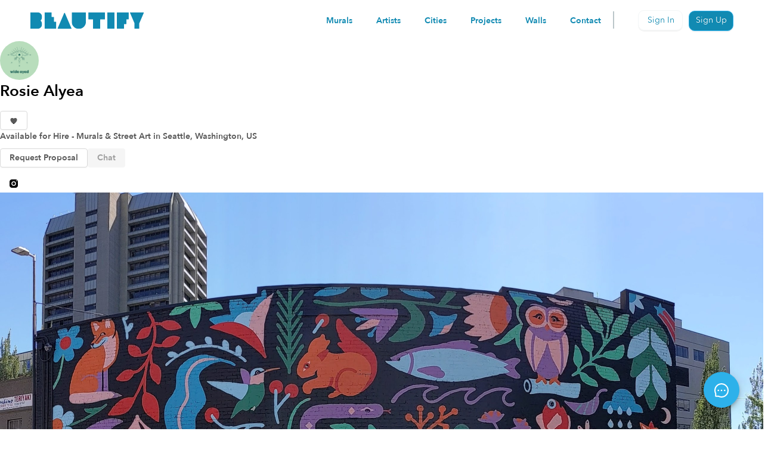

--- FILE ---
content_type: text/html; charset=utf-8
request_url: https://art.beautifyearth.com/artists/wwideeyedd
body_size: 13446
content:
<!doctype html>
<html lang="en">
  <head>
    <meta charset="UTF-8" />
    <meta name="viewport" content="width=device-width, initial-scale=1.0" />
    <meta name="theme-color" content="#2DB1EA" />
    <meta
      name="description"
      content="Beautify Earth - Connect with local artists and create beautiful murals"
    />
    <link rel="icon" href="/favicon.ico" />
    

    

    <link
      rel="apple-touch-icon"
      sizes="57x57"
      href="/app-icons/apple-icon-57x57.png"
    />
    <link
      rel="apple-touch-icon"
      sizes="60x60"
      href="/app-icons/apple-icon-60x60.png"
    />
    <link
      rel="apple-touch-icon"
      sizes="72x72"
      href="/app-icons/apple-icon-72x72.png"
    />
    <link
      rel="apple-touch-icon"
      sizes="76x76"
      href="/app-icons/apple-icon-76x76.png"
    />
    <link
      rel="apple-touch-icon"
      sizes="114x114"
      href="/app-icons/apple-icon-114x114.png"
    />
    <link
      rel="apple-touch-icon"
      sizes="144x144"
      href="/app-icons/apple-icon-144x144.png"
    />
    <link
      rel="apple-touch-icon"
      sizes="152x152"
      href="/app-icons/apple-icon-152x152.png"
    />
    <link
      rel="apple-touch-icon"
      sizes="180x180"
      href="/app-icons/apple-icon-180x180.png"
    />
    <link
      rel="icon"
      type="image/png"
      sizes="192x192"
      href="/app-icons/android-icon-192x192.png"
    />
    <link
      rel="icon"
      type="image/png"
      sizes="32x32"
      href="/app-icons/favicon-32x32.png"
    />
    <link
      rel="icon"
      type="image/png"
      sizes="96x96"
      href="/app-icons/favicon-96x96.png"
    />
    <link
      rel="icon"
      type="image/png"
      sizes="16x16"
      href="/app-icons/favicon-16x16.png"
    />

    <meta name="viewport" content="width=device-width, initial-scale=1.0" />
    <meta http-equiv="Cache-Control" content="no-cache, must-revalidate" />
    <meta http-equiv="Pragma" content="no-cache" />
    <!--
      manifest.json provides metadata used when your web app is installed on a
      user's mobile device or desktop. See https://developers.google.com/web/fundamentals/web-app-manifest/
    -->
    <link rel="manifest" href="/manifest.json" crossorigin="use-credentials" />

    
    
    <!-- SSR_PROD_PRELOAD_LINKS -->

    
    
    <link rel="modulepreload" crossorigin href="/assets/react-BjTijzrs.js">
    <link rel="modulepreload" crossorigin href="/assets/antd-BmpFYRLk.js">
    <link rel="stylesheet" crossorigin href="/assets/index-Kc0buP6r.css">
  <title data-rh="true">Hire Rosie Alyea - Top-Rated Mural Artist in Seattle, US</title>

<meta data-rh="true" name="description" content="Hire Rosie Alyea for custom mural projects.  Rosie Alyea is a professional mural artist in Seattle, US specializing in unique, hand-painted murals for commercial and residential spaces. My name&#x27;s Rosie aka Wide Eyed.

I&#x27;m obsessed with pushing paint! 
I make art – big and small – with my hands. 
Based in Seattle, WA | Will travel for walls &lt;3"/><meta data-rh="true" property="og:type" content="profile"/><meta data-rh="true" property="og:title" content="Rosie Alyea Artist Page @ Beautify"/><meta data-rh="true" property="og:description" content="Hire Rosie Alyea for custom mural projects.  Rosie Alyea is a professional mural artist in Seattle, US specializing in unique, hand-painted murals for commercial and residential spaces. My name&#x27;s Rosie aka Wide Eyed.

I&#x27;m obsessed with pushing paint! 
I make art – big and small – with my hands. 
Based in Seattle, WA | Will travel for walls &lt;3"/><meta data-rh="true" property="og:url" content="https://art.beautifyearth.com/artists/wwideeyedd"/><meta data-rh="true" name="twitter:card" content="summary_large_image"/><meta data-rh="true" name="twitter:title" content="Rosie Alyea Artist Page @ Beautify"/><meta data-rh="true" name="twitter:description" content="Hire Rosie Alyea for custom mural projects.  Rosie Alyea is a professional mural artist in Seattle, US specializing in unique, hand-painted murals for commercial and residential spaces. My name&#x27;s Rosie aka Wide Eyed.

I&#x27;m obsessed with pushing paint! 
I make art – big and small – with my hands. 
Based in Seattle, WA | Will travel for walls &lt;3"/><meta data-rh="true" name="twitter:image" content="https://storage.googleapis.com/beautify_assets/production/user_293/nature_is_healing_rosie_alyea_downtown_seattle_seattle_washington_nature_1622136476639_thmb.JPG"/><meta data-rh="true" name="twitter:image:alt" content="Rosie Alyea Artist Page @ Beautify"/>

<link data-rh="true" rel="canonical" href="https://art.beautifyearth.com/artists/wwideeyedd"/>

<script data-rh="true" type="application/ld+json">{"@context":"https://schema.org","@type":"ProfilePage","dateCreated":"2026-01-17T20:22:55.911Z","mainEntity":{"@type":"Person","name":"Rosie Alyea","jobTitle":"Mural Artist","description":"My name's Rosie aka Wide Eyed.\n\nI'm obsessed with pushing paint! \nI make art – big and small – with my hands. \nBased in Seattle, WA | Will travel for walls <3","image":"https://storage.googleapis.com/beautify_assets/production/user_293/nature_is_healing_rosie_alyea_downtown_seattle_seattle_washington_nature_1622136476639_thmb.JPG","url":"https://art.beautifyearth.com/artists/wwideeyedd","address":{"@type":"PostalAddress","addressLocality":"Seattle, US"}}}</script>
</head>
  <body>
    <noscript>You need to enable JavaScript to run this app.</noscript>
    <div id="root"><section class="ant-layout"><nav class="be-new-header "><div class="app-logo"><a href="https://www.beautifyearth.com/"><img alt="Beautify Earth logo" src="/assets/beautify-logo-hPm9m0GF.svg" width="172" height="25"/></a></div><div class="right-menu"><ul class="ant-menu ant-menu-light ant-menu-root ant-menu-horizontal" role="menu"><li class="ant-menu-submenu ant-menu-submenu-horizontal ant-menu-overflowed-submenu" style="display:none" role="menuitem"><div class="ant-menu-submenu-title" aria-expanded="false" aria-haspopup="true"><span>···</span><i class="ant-menu-submenu-arrow"></i></div></li><a class="nav-options" mode="horizontal" level="1" inlineIndent="24" rootPrefixCls="ant-menu" index="0" parentMenu="[object Object]" eventKey="item_0" motion="[object Object]" subMenuOpenDelay="0.1" subMenuCloseDelay="0.1" builtinPlacements="[object Object]" openKeys="" selectedKeys="" triggerSubMenuAction="hover" subMenuKey="0-menu-" href="/murals" data-discover="true">Murals</a><li class="ant-menu-submenu ant-menu-submenu-horizontal ant-menu-overflowed-submenu" style="display:none" role="menuitem"><div class="ant-menu-submenu-title" aria-expanded="false" aria-haspopup="true"><span>···</span><i class="ant-menu-submenu-arrow"></i></div></li><a class="nav-options" mode="horizontal" level="1" inlineIndent="24" rootPrefixCls="ant-menu" index="1" parentMenu="[object Object]" eventKey="item_1" motion="[object Object]" subMenuOpenDelay="0.1" subMenuCloseDelay="0.1" builtinPlacements="[object Object]" openKeys="" selectedKeys="" triggerSubMenuAction="hover" subMenuKey="0-menu-" href="/artists" data-discover="true">Artists</a><li class="ant-menu-submenu ant-menu-submenu-horizontal ant-menu-overflowed-submenu" style="display:none" role="menuitem"><div class="ant-menu-submenu-title" aria-expanded="false" aria-haspopup="true"><span>···</span><i class="ant-menu-submenu-arrow"></i></div></li><a class="nav-options" mode="horizontal" level="1" inlineIndent="24" rootPrefixCls="ant-menu" index="2" parentMenu="[object Object]" eventKey="item_2" motion="[object Object]" subMenuOpenDelay="0.1" subMenuCloseDelay="0.1" builtinPlacements="[object Object]" openKeys="" selectedKeys="" triggerSubMenuAction="hover" subMenuKey="0-menu-" href="/cities" data-discover="true">Cities</a><li class="ant-menu-submenu ant-menu-submenu-horizontal ant-menu-overflowed-submenu" style="display:none" role="menuitem"><div class="ant-menu-submenu-title" aria-expanded="false" aria-haspopup="true"><span>···</span><i class="ant-menu-submenu-arrow"></i></div></li><a class="nav-options" mode="horizontal" level="1" inlineIndent="24" rootPrefixCls="ant-menu" index="3" parentMenu="[object Object]" eventKey="item_3" motion="[object Object]" subMenuOpenDelay="0.1" subMenuCloseDelay="0.1" builtinPlacements="[object Object]" openKeys="" selectedKeys="" triggerSubMenuAction="hover" subMenuKey="0-menu-" href="/active-projects" data-discover="true">Projects</a><li class="ant-menu-submenu ant-menu-submenu-horizontal ant-menu-overflowed-submenu" style="display:none" role="menuitem"><div class="ant-menu-submenu-title" aria-expanded="false" aria-haspopup="true"><span>···</span><i class="ant-menu-submenu-arrow"></i></div></li><a class="nav-options" mode="horizontal" level="1" inlineIndent="24" rootPrefixCls="ant-menu" index="4" parentMenu="[object Object]" eventKey="item_4" motion="[object Object]" subMenuOpenDelay="0.1" subMenuCloseDelay="0.1" builtinPlacements="[object Object]" openKeys="" selectedKeys="" triggerSubMenuAction="hover" subMenuKey="0-menu-" href="/walls?viewMode=map" data-discover="true">Walls</a><li class="ant-menu-submenu ant-menu-submenu-horizontal ant-menu-overflowed-submenu" style="display:none" role="menuitem"><div class="ant-menu-submenu-title" aria-expanded="false" aria-haspopup="true"><span>···</span><i class="ant-menu-submenu-arrow"></i></div></li><a class="nav-options" href="https://www.beautifyearth.com/contact-us">Contact</a><li class="ant-menu-submenu ant-menu-submenu-horizontal ant-menu-overflowed-submenu" style="visibility:hidden;position:absolute" role="menuitem"><div class="ant-menu-submenu-title" aria-expanded="false" aria-haspopup="true"><span>···</span><i class="ant-menu-submenu-arrow"></i></div></li></ul><div class="header-divider ant-divider ant-divider-vertical" role="separator"></div><div><button type="button" class="ant-btn sign-in-button regular-txt ant-btn-primary ant-btn-background-ghost"><span>Sign In</span></button><a href="/signup" class="ant-btn sign-up-button regular-txt ant-btn-primary"><span>Sign Up</span></a><i aria-label="icon: close" tabindex="-1" class="anticon anticon-close signed-out-menu"><svg width="1em" height="1em" viewBox="0 0 24 24" xmlns="http://www.w3.org/2000/svg" xmlns:xlink="http://www.w3.org/1999/xlink" fill="currentColor" aria-hidden="true" focusable="false" class=""><title>8BEF4B77-2467-4C70-A1DE-3462DEB5870B</title><g id="Nav-Bar-&amp;-Footer" stroke="none" stroke-width="1" fill="none" fill-rule="evenodd"><g id="Mobile-Nav" transform="translate(-331.000000, -174.000000)"><g id="top-nav/mobile-copy" transform="translate(0.000000, 152.000000)"><g id="icon/hamburgermenu" transform="translate(331.000000, 22.000000)"><rect id="Rectangle" x="0" y="0" width="24" height="24"></rect><path d="M3.01280001,5.00010043 C2.652677,4.99500014 2.31770863,5.18447573 2.13616084,5.49597328 C1.95461305,5.80747084 1.95461305,6.19273003 2.13616084,6.50422758 C2.31770863,6.81572514 2.652677,7.00520072 3.01280001,7.00010043 L20.9872,7.00010043 C21.347323,7.00520072 21.6822914,6.81572514 21.8638392,6.50422758 C22.0453869,6.19273003 22.0453869,5.80747084 21.8638392,5.49597328 C21.6822914,5.18447573 21.347323,4.99500014 20.9872,5.00010043 L3.01280001,5.00010043 Z M3.01280001,11.0001004 C2.652677,10.9950001 2.31770863,11.1844757 2.13616084,11.4959733 C1.95461305,11.8074708 1.95461305,12.19273 2.13616084,12.5042276 C2.31770863,12.8157251 2.652677,13.0052007 3.01280001,13.0001004 L20.9872,13.0001004 C21.347323,13.0052007 21.6822914,12.8157251 21.8638392,12.5042276 C22.0453869,12.19273 22.0453869,11.8074708 21.8638392,11.4959733 C21.6822914,11.1844757 21.347323,10.9950001 20.9872,11.0001004 L3.01280001,11.0001004 Z M3.01280001,17.0001004 C2.652677,16.9950001 2.31770863,17.1844757 2.13616084,17.4959733 C1.95461305,17.8074708 1.95461305,18.19273 2.13616084,18.5042276 C2.31770863,18.8157251 2.652677,19.0052007 3.01280001,19.0001004 L20.9872,19.0001004 C21.347323,19.0052007 21.6822914,18.8157251 21.8638392,18.5042276 C22.0453869,18.19273 22.0453869,17.8074708 21.8638392,17.4959733 C21.6822914,17.1844757 21.347323,16.9950001 20.9872,17.0001004 L3.01280001,17.0001004 Z" id="Shape" fill="#000000" fill-rule="nonzero"></path></g></g></g></g></svg></i></div></div></nav><div class="ant-spin-nested-loading"><div class="ant-spin-container"><main class="be-container ant-layout-content"><section class="artist-profile-page ant-layout"><div class="header-container"><div class="user-profile-header-content"><div class="user-avatar-info"><div><span data-pin-nopin="true" style="width:65px;height:65px;line-height:65px;font-size:18px" class="ant-avatar user-img be-title ant-avatar-circle ant-avatar-image"><img src="https://storage.googleapis.com/beautify_assets/production/user_293/img_1622136156187_thmb.jpg" alt="wwideeyedd | Rosie Alyea | Beautify"/></span></div><div class="basic-user-info"><div class="artist-name-content"><h1 class="user-name be-new-title">Rosie Alyea</h1><button type="button" class="ant-btn favorite-button"><i class="anticon follow"><svg id="Layer_1" viewBox="0 0 30 30" xml:space="preserve" xmlns="http://www.w3.org/2000/svg" xmlns:xlink="http://www.w3.org/1999/xlink" width="1em" height="1em" fill="currentColor" aria-hidden="true" focusable="false" class=""><path d="M20.455,4C17,4,15,7,15,7v17l1.204,1.597C19.579,22.951,27,16.886,27,10.545C27,6.93,24.07,4,20.455,4z"></path><path d="M9.545,4C13,4,15,7,15,7v17l-1.204,1.597C10.421,22.951,3,16.886,3,10.545C3,6.93,5.93,4,9.545,4z"></path><circle cx="15" cy="24" r="2"></circle></svg></i></button></div><div class="address-container"><span class="location be-bold">Available for Hire - Murals &amp; Street Art<!-- --> <!-- -->in Seattle, Washington, US</span></div></div></div><div class="contact-info"><div class="buttons-container"><button type="button" class="ant-btn contact-btn"><span>Request Proposal</span></button><span style="display:inline-block;cursor:not-allowed" class=" chatbox-message-btn  btn-disabled "><button disabled="" style="pointer-events:none" type="button" class="ant-btn ant-btn-outlined"><span>Chat</span></button></span></div><div class="social-info"><div class="social-networks"><button type="button" class="ant-btn social-networks-button ant-btn-link"><i class="anticon"><svg width="1em" height="1em" viewBox="0 0 18 18" xmlns="http://www.w3.org/2000/svg" xmlns:xlink="http://www.w3.org/1999/xlink" fill="currentColor" aria-hidden="true" focusable="false" class=""><title>icon/instagram</title><g id="Artist-Profile-Designs" stroke="none" stroke-width="1" fill="none" fill-rule="evenodd"><g id="Artist-Index-Option-1-Copy" transform="translate(-223.000000, -390.000000)"><g id="Group" transform="translate(220.000000, 387.000000)"><rect id="Rectangle" x="0" y="0" width="24" height="24"></rect><path d="M8,3 C5.239,3 3,5.239 3,8 L3,16 C3,18.761 5.239,21 8,21 L16,21 C18.761,21 21,18.761 21,16 L21,8 C21,5.239 18.761,3 16,3 L8,3 Z M18,           5 C18.552,5 19,5.448 19,6 C19,6.552 18.552,7 18,7 C17.448,7 17,6.552 17,6 C17,5.448 17.448,5 18,5 Z M12,7 C14.761,7 17,9.239 17,12 C17,14.761            14.761,17 12,17 C9.239,17 7,14.761 7,12 C7,9.239 9.239,7 12,7 Z M12,9 C10.3431458,9 9,10.3431458 9,12 C9,13.6568542 10.3431458,15 12,15 C13.6568542,15            15,13.6568542 15,12 C15,10.3431458 13.6568542,9 12,9 Z" id="Shape" fill="#000000" fill-rule="nonzero"></path></g></g></g></svg></i></button></div></div></div></div><img alt="profile background | wwideeyedd | Rosie Alyea | Beautify header" aria-hidden="true" class="main-image" data-pin-nopin="true" src="https://storage.googleapis.com/beautify_assets/production/user_293/nature_is_healing_rosie_alyea_downtown_seattle_seattle_washington_nature_1622136476639.JPG"/></div><div class="ant-row artist-profile-about-content"><div class="tab-title"><h1>Get to know Rosie Alyea</h1><div class="separator"></div></div><div class="ant-col left-column ant-col-xs-24 ant-col-sm-16"><div class="ant-row current-location info-row"><i class="anticon"><svg width="1em" height="1em" viewBox="0 0 14 20" xmlns="http://www.w3.org/2000/svg" xmlns:xlink="http://www.w3.org/1999/xlink" fill="currentColor" aria-hidden="true" focusable="false" class=""><title>icon/current location</title><g id="Artist-Profile-Designs" stroke="none" stroke-width="1" fill="none" fill-rule="evenodd"><g id="Artist-Profile-Desktop-About" transform="translate(-225.000000, -737.000000)"><g id="Group" transform="translate(220.000000, 735.000000)"><rect id="Rectangle-Copy-4" x="0" y="0" width="24" height="24"></rect><g id="icons8-marker" transform="translate(5.000000, 2.000000)" fill="currentColor" fill-rule="nonzero"><path d="M7,0 C3.134,0 0,3.134 0,7 C0,10.966 4.404,16.82 6.226,19.071 C6.626,19.565 7.374,19.565 7.774,19.071 C9.596,16.82 14,10.966 14,7 C14,3.134 10.866,0 7,0 Z M7,9.5 C5.619,9.5 4.5,8.381 4.5,7 C4.5,5.619 5.619,4.5 7,4.5 C8.381,4.5 9.5,5.619 9.5,7 C9.5,8.381 8.381,9.5 7,9.5 Z" id="Shape"></path></g></g></g></g></svg></i><span class="label">Current Location: <!-- -->Seattle, Washington, US</span></div><div class="ant-row hometown info-row"><i class="anticon"><svg width="1em" height="1em" viewBox="0 0 24 24" xmlns="http://www.w3.org/2000/svg" xmlns:xlink="http://www.w3.org/1999/xlink" fill="currentColor" aria-hidden="true" focusable="false" class=""><title>icon/hometown</title><g id="Artist-Profile-Designs" stroke="none" stroke-width="1" fill="none" fill-rule="evenodd"><g id="Artist-Profile-Desktop-About" transform="translate(-220.000000, -779.000000)"><g id="icon/hometown" transform="translate(220.000000, 779.000000)"><rect id="Rectangle-Copy-5" x="0" y="0" width="24" height="24"></rect><g id="icons8-person_at_home" transform="translate(1.000000, 2.000000)" fill="currentColor"><path d="M21.794,9.106 L21.797,9.098 L11.71,0.296 L11.71,0.297 C11.528,0.114 11.278,0 11,0 C10.722,0 10.472,0.114 10.29,0.297              L10.29,0.296 L0.203,9.098 L0.206,9.106 C0.084,9.198 0,9.336 0,9.5 C0,9.776 0.224,10 0.5,10 L3,10 L3,18 C3,18.552 3.448,19              4,19 L18,19 C18.552,19 19,18.552 19,18 L19,10 L21.5,10 C21.776,10 22,9.776 22,9.5 C22,9.336 21.916,9.198 21.794,9.106 Z M11,             7 C12.105,7 13,7.895 13,9 C13,10.105 12.105,11 11,11 C9.895,11 9,10.105 9,9 C9,7.895 9.895,7 11,7 Z M14.5,15 L7.5,15 C7.224,15 7,             14.776 7,14.5 L7,14.301 C7,12.971 9.22,12.25 11,12.25 C12.78,12.25 15,12.971 15,14.301 L15,14.5 C15,14.776 14.776,15 14.5,15 Z" id="Shape"></path></g></g></g></g></svg></i><span class="label">Hometown: <!-- -->Seattle, Washington, US</span></div><div class="ant-row membership info-row"><i class="anticon"><svg width="1em" height="1em" viewBox="0 0 22 20" xmlns="http://www.w3.org/2000/svg" xmlns:xlink="http://www.w3.org/1999/xlink" fill="currentColor" aria-hidden="true" focusable="false" class=""><title>icon/member badge</title><g id="Artist-Profile-Designs" stroke="none" stroke-width="1" fill="none" fill-rule="evenodd"><g id="Artist-Profile-Desktop-About" transform="translate(-221.000000, -824.000000)"><g id="Group" transform="translate(220.000000, 823.000000)"><rect id="Rectangle-Copy-6" x="0" y="0" width="24" height="24"></rect><g id="icons8-badge" transform="translate(1.000000, 1.000000)" fill="currentColor" fill-rule="nonzero"><path d="M11,0 C9.35499,0 8,1.3549904 8,3 C8,3.351851 8.0739423,3.6851061 8.1875,4 L2,4 C0.897,4 0,4.897 0,6 L0,18 C0,19.103 0.897,20 2,20 L20,20 C21.103,20 22,19.103 22,18 L22,6 C22,4.897 21.103,4 20,4 L13.8125,4 C13.926058,3.6851061 14,3.351851 14,3 C14,1.3549904 12.64501,0 11,0 Z M11,2 C11.564129,2 12,2.4358706 12,3 C12,3.5641294 11.564129,4 11,4 C10.435871,4 10,3.5641294 10,3 C10,2.4358706 10.435871,2 11,2 Z M7,8 C8.133,8 9,8.867 9,10 C9,11.133 8.133,12 7,12 C5.867,12 5,11.133 5,10 C5,8.867 5.867,8 7,8 Z M14,9 L18,9 C18.552,9 19,9.448 19,10 C19,10.552 18.552,11 18,11 L14,11 C13.448,11 13,10.552 13,10 C13,9.448 13.448,9 14,9 Z M7,13 C9.185,13 11,13.908797 11,15.216797 L11,15.5 C11,15.776 10.776,16 10.5,16 L3.5,16 C3.224,16 3,15.776 3,15.5 L3,15.216797 C3,13.908797 4.815,13 7,13 Z M14,13 L18,13 C18.552,13 19,13.448 19,14 C19,14.552 18.552,15 18,15 L14,15 C13.448,15 13,14.552 13,14 C13,13.448 13.448,13 14,13 Z" id="Shape"></path></g></g></g></g></svg></i><span class="label">Member Since: <!-- -->Sep, 2019</span></div><div class="ant-row biography"><h3 class="subtitle">Bio</h3><div class="label">My name&#x27;s Rosie aka Wide Eyed.

I&#x27;m obsessed with pushing paint! 
I make art – big and small – with my hands. 
Based in Seattle, WA | Will travel for walls &lt;3</div></div></div><div class="ant-col right-column ant-col-lg-8"><div class="ant-row projects"><div class="subtitle">Number of Projects:</div><div class="number-of-projects">13</div></div><div class="ant-row styles"><span class="subtitle">Specializing in:</span><div><span class="ant-tag be-tag"><a class="be-tags" href="/murals?viewMode=gallery&amp;text=nature" rel="noreferrer" target="_self">nature</a></span><span class="ant-tag be-tag"><a class="be-tags" href="/murals?viewMode=gallery&amp;text=fantasy" rel="noreferrer" target="_self">fantasy</a></span><span class="ant-tag be-tag"><a class="be-tags" href="/murals?viewMode=gallery&amp;text=abstract" rel="noreferrer" target="_self">abstract</a></span><span class="ant-tag be-tag"><a class="be-tags" href="/murals?viewMode=gallery&amp;text=cartoon" rel="noreferrer" target="_self">cartoon</a></span><span class="ant-tag be-tag"><a class="be-tags" href="/murals?viewMode=gallery&amp;text=geometric" rel="noreferrer" target="_self">geometric</a></span><span class="ant-tag be-tag"><a class="be-tags" href="/murals?viewMode=gallery&amp;text=signpainting" rel="noreferrer" target="_self">signpainting...</a></span><span class="ant-tag be-tag"><a class="be-tags" href="/murals?viewMode=gallery&amp;text=restaurant" rel="noreferrer" target="_self">restaurant...</a></span><span class="ant-tag be-tag"><a class="be-tags" href="/murals?viewMode=gallery&amp;text=surrealism" rel="noreferrer" target="_self">surrealism...</a></span><div class="card-tag-popover-container" role="button" tabindex="0"><span class="ant-tag be-tag"> <!-- -->+4</span></div></div></div><div class="ant-row past-clients"><span class="subtitle">Brands &amp; Clients Include:</span><div><span class="ant-tag be-tag"><a class="be-tags" href="/murals?viewMode=gallery&amp;text=private" rel="noreferrer" target="_self">private</a></span></div></div></div></div><div class="artist-profile-gallery-content"><div class="artist-options"></div><section class="gallery-container ant-layout"><div><div><div><div class="ant-col"><div class="ant-card be-new-mural-card hero-mural ant-card-bordered ant-card-hoverable"><div class="ant-card-cover"><div class="link-image-container"><div class="card-carousel image-container"><div class="ant-carousel"><div class="slick-slider slick-initialized"><div class="slick-list"><div class="slick-track" style="width:100%;left:0%"><div data-index="0" class="slick-slide slick-active slick-current" tabindex="-1" aria-hidden="false" style="outline:none;width:100%"><div><a class="image-container" tabindex="-1" style="width:100%;display:inline-block" href="/art/wwideeyedd/nature-is-healing--seattle--4742" data-discover="true"><img alt="https://storage.googleapis.com/beautify_assets/production/user_293/nature_is_healing_rosie_alyea_downtown_seattle_seattle_washington_nature_1622136476639_thmb.JPG" aria-hidden="true" data-pin-nopin="true" src="https://storage.googleapis.com/beautify_assets/production/user_293/nature_is_healing_rosie_alyea_downtown_seattle_seattle_washington_nature_1622136476639_thmb.JPG"/></a></div></div></div></div></div></div></div></div></div><div class="ant-card-body"><div class="ant-card-meta"><div class="ant-card-meta-avatar"><aside class="icon-container"><span class="favorite-count"></span><button type="button" class="favor-btn" title="Save item"><div class="ant-spin-nested-loading"><div class="ant-spin-container"><span class="ant-avatar follow-icon floating ant-avatar-circle ant-avatar-icon"><i class="anticon follow"><svg id="Layer_1" viewBox="0 0 30 30" xml:space="preserve" xmlns="http://www.w3.org/2000/svg" xmlns:xlink="http://www.w3.org/1999/xlink" width="1em" height="1em" fill="currentColor" aria-hidden="true" focusable="false" class=""><path d="M20.455,4C17,4,15,7,15,7v17l1.204,1.597C19.579,22.951,27,16.886,27,10.545C27,6.93,24.07,4,20.455,4z"></path><path d="M9.545,4C13,4,15,7,15,7v17l-1.204,1.597C10.421,22.951,3,16.886,3,10.545C3,6.93,5.93,4,9.545,4z"></path><circle cx="15" cy="24" r="2"></circle></svg></i></span></div></div></button></aside></div><div class="ant-card-meta-detail"><div class="ant-card-meta-title"><a class="text-inherit!" href="/art/wwideeyedd/nature-is-healing--seattle--4742" data-discover="true">Mural Nature Is Healing</a></div><div class="ant-card-meta-description"><div class="city-link"><a class="city-link" href="/cities/seattle" data-discover="true"><div title="Seattle" class="ellipsis be-city">Downtown Seattle, Seattle, WA, US</div></a></div></div></div></div><div class="be-tags-container"><div><span class="ant-tag be-tag"><a class="be-tags" href="/murals?viewMode=gallery&amp;text=abstract" rel="noreferrer" target="_self">abstract</a></span><span class="ant-tag be-tag"><a class="be-tags" href="/murals?viewMode=gallery&amp;text=nature" rel="noreferrer" target="_self">nature</a></span><span class="ant-tag be-tag"><a class="be-tags" href="/murals?viewMode=gallery&amp;text=inspirational" rel="noreferrer" target="_self">inspirational</a></span><div class="card-tag-popover-container" role="button" tabindex="0"><span class="ant-tag be-tag"> <!-- -->+1</span></div></div></div></div></div></div><div class="ant-col"><div class="ant-card be-new-mural-card ant-card-bordered ant-card-hoverable"><div class="ant-card-cover"><div class="link-image-container"><div class="card-carousel image-container"><div class="ant-carousel"><div class="slick-slider slick-initialized"><div class="slick-list"><div class="slick-track" style="width:100%;left:0%"><div data-index="0" class="slick-slide slick-active slick-current" tabindex="-1" aria-hidden="false" style="outline:none;width:100%"><div><a class="image-container" tabindex="-1" style="width:100%;display:inline-block" href="/art/wwideeyedd/girrlscout--private--tacoma--5147" data-discover="true"><img alt="https://storage.googleapis.com/beautify_assets/production/user_293/girrlscout_rosie_alyea_new_tacoma_tacoma_washington_private_cartoon_1631644836635_thmb.jpg" aria-hidden="true" data-pin-nopin="true" src="https://storage.googleapis.com/beautify_assets/production/user_293/girrlscout_rosie_alyea_new_tacoma_tacoma_washington_private_cartoon_1631644836635_thmb.jpg"/></a></div></div></div></div></div></div></div></div></div><div class="ant-card-body"><div class="ant-card-meta"><div class="ant-card-meta-avatar"><aside class="icon-container"><span class="favorite-count"></span><button type="button" class="favor-btn" title="Save item"><div class="ant-spin-nested-loading"><div class="ant-spin-container"><span class="ant-avatar follow-icon floating ant-avatar-circle ant-avatar-icon"><i class="anticon follow"><svg id="Layer_1" viewBox="0 0 30 30" xml:space="preserve" xmlns="http://www.w3.org/2000/svg" xmlns:xlink="http://www.w3.org/1999/xlink" width="1em" height="1em" fill="currentColor" aria-hidden="true" focusable="false" class=""><path d="M20.455,4C17,4,15,7,15,7v17l1.204,1.597C19.579,22.951,27,16.886,27,10.545C27,6.93,24.07,4,20.455,4z"></path><path d="M9.545,4C13,4,15,7,15,7v17l-1.204,1.597C10.421,22.951,3,16.886,3,10.545C3,6.93,5.93,4,9.545,4z"></path><circle cx="15" cy="24" r="2"></circle></svg></i></span></div></div></button></aside></div><div class="ant-card-meta-detail"><div class="ant-card-meta-title"><a class="text-inherit!" href="/art/wwideeyedd/girrlscout--private--tacoma--5147" data-discover="true">Mural Girrlscout</a></div><div class="ant-card-meta-description"><div class="city-link"><a class="city-link" href="/cities/tacoma" data-discover="true"><div title="Tacoma" class="ellipsis be-city">New Tacoma, Tacoma, WA, US</div></a></div></div></div></div><div class="be-tags-container"><div><span class="ant-tag be-tag"><a class="be-tags" href="/murals?viewMode=gallery&amp;text=cartoon" rel="noreferrer" target="_self">cartoon</a></span><span class="ant-tag be-tag"><a class="be-tags" href="/murals?viewMode=gallery&amp;text=surrealism" rel="noreferrer" target="_self">surrealism</a></span><span class="ant-tag be-tag"><a class="be-tags" href="/murals?viewMode=gallery&amp;text=tattoo" rel="noreferrer" target="_self">tattoo</a></span><div class="card-tag-popover-container" role="button" tabindex="0"><span class="ant-tag be-tag"> <!-- -->+1</span></div></div></div></div></div></div><div class="ant-col"><div class="ant-card be-new-mural-card ant-card-bordered ant-card-hoverable"><div class="ant-card-cover"><div class="link-image-container"><div class="card-carousel image-container"><div class="ant-carousel"><div class="slick-slider slick-initialized"><div class="slick-list"><div class="slick-track" style="width:100%;left:0%"><div data-index="0" class="slick-slide slick-active slick-current" tabindex="-1" aria-hidden="false" style="outline:none;width:100%"><div><a class="image-container" tabindex="-1" style="width:100%;display:inline-block" href="/art/wwideeyedd/portland--portland--497" data-discover="true"><img alt="https://storage.googleapis.com/beautify_assets/production/user_293/portland_rosie_alyea_southwest_portland_portland_oregon_geometric_1622139987768_thmb.png" aria-hidden="true" data-pin-nopin="true" src="https://storage.googleapis.com/beautify_assets/production/user_293/portland_rosie_alyea_southwest_portland_portland_oregon_geometric_1622139987768_thmb.png"/></a></div></div></div></div></div></div></div></div></div><div class="ant-card-body"><div class="ant-card-meta"><div class="ant-card-meta-avatar"><aside class="icon-container"><span class="favorite-count"></span><button type="button" class="favor-btn" title="Save item"><div class="ant-spin-nested-loading"><div class="ant-spin-container"><span class="ant-avatar follow-icon floating ant-avatar-circle ant-avatar-icon"><i class="anticon follow"><svg id="Layer_1" viewBox="0 0 30 30" xml:space="preserve" xmlns="http://www.w3.org/2000/svg" xmlns:xlink="http://www.w3.org/1999/xlink" width="1em" height="1em" fill="currentColor" aria-hidden="true" focusable="false" class=""><path d="M20.455,4C17,4,15,7,15,7v17l1.204,1.597C19.579,22.951,27,16.886,27,10.545C27,6.93,24.07,4,20.455,4z"></path><path d="M9.545,4C13,4,15,7,15,7v17l-1.204,1.597C10.421,22.951,3,16.886,3,10.545C3,6.93,5.93,4,9.545,4z"></path><circle cx="15" cy="24" r="2"></circle></svg></i></span></div></div></button></aside></div><div class="ant-card-meta-detail"><div class="ant-card-meta-title"><a class="text-inherit!" href="/art/wwideeyedd/portland--portland--497" data-discover="true">Mural Portland</a></div><div class="ant-card-meta-description"><div class="city-link"><a class="city-link" href="/cities/portland" data-discover="true"><div title="Portland" class="ellipsis be-city">Southwest Portland, Portland, OR, US</div></a></div></div></div></div><div class="be-tags-container"><div><span class="ant-tag be-tag"><a class="be-tags" href="/murals?viewMode=gallery&amp;text=geometric" rel="noreferrer" target="_self">geometric</a></span></div></div></div></div></div><div class="ant-col"><div class="ant-card be-new-mural-card ant-card-bordered ant-card-hoverable"><div class="ant-card-cover"><div class="link-image-container"><div class="card-carousel image-container"><div class="ant-carousel"><div class="slick-slider slick-initialized"><div class="slick-list"><div class="slick-track" style="width:100%;left:0%"><div data-index="0" class="slick-slide slick-active slick-current" tabindex="-1" aria-hidden="false" style="outline:none;width:100%"><div><a class="image-container" tabindex="-1" style="width:100%;display:inline-block" href="/art/wwideeyedd/biking-home--6704" data-discover="true"><img alt="https://storage.googleapis.com/beautify_assets/production/user_293/biking_home_rosie_alyea_fantasy_1656886336049_thmb.jpg" aria-hidden="true" data-pin-nopin="true" src="https://storage.googleapis.com/beautify_assets/production/user_293/biking_home_rosie_alyea_fantasy_1656886336049_thmb.jpg"/></a></div></div></div></div></div></div></div></div></div><div class="ant-card-body"><div class="ant-card-meta"><div class="ant-card-meta-avatar"><aside class="icon-container"><span class="favorite-count"></span><button type="button" class="favor-btn" title="Save item"><div class="ant-spin-nested-loading"><div class="ant-spin-container"><span class="ant-avatar follow-icon floating ant-avatar-circle ant-avatar-icon"><i class="anticon follow"><svg id="Layer_1" viewBox="0 0 30 30" xml:space="preserve" xmlns="http://www.w3.org/2000/svg" xmlns:xlink="http://www.w3.org/1999/xlink" width="1em" height="1em" fill="currentColor" aria-hidden="true" focusable="false" class=""><path d="M20.455,4C17,4,15,7,15,7v17l1.204,1.597C19.579,22.951,27,16.886,27,10.545C27,6.93,24.07,4,20.455,4z"></path><path d="M9.545,4C13,4,15,7,15,7v17l-1.204,1.597C10.421,22.951,3,16.886,3,10.545C3,6.93,5.93,4,9.545,4z"></path><circle cx="15" cy="24" r="2"></circle></svg></i></span></div></div></button></aside></div><div class="ant-card-meta-detail"><div class="ant-card-meta-title"><a class="text-inherit!" href="/art/wwideeyedd/biking-home--6704" data-discover="true">Mural Biking Home</a></div><div class="ant-card-meta-description"><div class="city-link"></div></div></div></div><div class="be-tags-container"><div><span class="ant-tag be-tag"><a class="be-tags" href="/murals?viewMode=gallery&amp;text=abstract" rel="noreferrer" target="_self">abstract</a></span><span class="ant-tag be-tag"><a class="be-tags" href="/murals?viewMode=gallery&amp;text=nature" rel="noreferrer" target="_self">nature</a></span><span class="ant-tag be-tag"><a class="be-tags" href="/murals?viewMode=gallery&amp;text=fantasy" rel="noreferrer" target="_self">fantasy</a></span><div class="card-tag-popover-container" role="button" tabindex="0"><span class="ant-tag be-tag"> <!-- -->+1</span></div></div></div></div></div></div><div class="ant-col"><div class="ant-card be-new-mural-card ant-card-bordered ant-card-hoverable"><div class="ant-card-cover"><div class="link-image-container"><div class="card-carousel image-container"><div class="ant-carousel"><div class="slick-slider slick-initialized"><div class="slick-list"><div class="slick-track" style="width:100%;left:0%"><div data-index="0" class="slick-slide slick-active slick-current" tabindex="-1" aria-hidden="false" style="outline:none;width:100%"><div><a class="image-container" tabindex="-1" style="width:100%;display:inline-block" href="/art/wwideeyedd/tapestry--private--seattle--493" data-discover="true"><img alt="https://storage.googleapis.com/beautify_assets/production/user_293/tapestry_rosie_alyea_downtown_seattle_seattle_washington_private_geometric_1569874760565_thmb.jpg" aria-hidden="true" data-pin-nopin="true" src="https://storage.googleapis.com/beautify_assets/production/user_293/tapestry_rosie_alyea_downtown_seattle_seattle_washington_private_geometric_1569874760565_thmb.jpg"/></a></div></div></div></div></div></div></div></div></div><div class="ant-card-body"><div class="ant-card-meta"><div class="ant-card-meta-avatar"><aside class="icon-container"><span class="favorite-count"></span><button type="button" class="favor-btn" title="Save item"><div class="ant-spin-nested-loading"><div class="ant-spin-container"><span class="ant-avatar follow-icon floating ant-avatar-circle ant-avatar-icon"><i class="anticon follow"><svg id="Layer_1" viewBox="0 0 30 30" xml:space="preserve" xmlns="http://www.w3.org/2000/svg" xmlns:xlink="http://www.w3.org/1999/xlink" width="1em" height="1em" fill="currentColor" aria-hidden="true" focusable="false" class=""><path d="M20.455,4C17,4,15,7,15,7v17l1.204,1.597C19.579,22.951,27,16.886,27,10.545C27,6.93,24.07,4,20.455,4z"></path><path d="M9.545,4C13,4,15,7,15,7v17l-1.204,1.597C10.421,22.951,3,16.886,3,10.545C3,6.93,5.93,4,9.545,4z"></path><circle cx="15" cy="24" r="2"></circle></svg></i></span></div></div></button></aside></div><div class="ant-card-meta-detail"><div class="ant-card-meta-title"><a class="text-inherit!" href="/art/wwideeyedd/tapestry--private--seattle--493" data-discover="true">Mural Tapestry</a></div><div class="ant-card-meta-description"><div class="city-link"><a class="city-link" href="/cities/seattle" data-discover="true"><div title="Seattle" class="ellipsis be-city">Downtown Seattle, Seattle, WA, US</div></a></div></div></div></div><div class="be-tags-container"><div><span class="ant-tag be-tag"><a class="be-tags" href="/murals?viewMode=gallery&amp;text=geometric" rel="noreferrer" target="_self">geometric</a></span></div></div></div></div></div><div class="ant-col"><div class="ant-card be-new-mural-card ant-card-bordered ant-card-hoverable"><div class="ant-card-cover"><div class="link-image-container"><div class="card-carousel image-container"><div class="ant-carousel"><div class="slick-slider slick-initialized"><div class="slick-list"><div class="slick-track" style="width:100%;left:0%"><div data-index="0" class="slick-slide slick-active slick-current" tabindex="-1" aria-hidden="false" style="outline:none;width:100%"><div><a class="image-container" tabindex="-1" style="width:100%;display:inline-block" href="/art/wwideeyedd/no-bad-days--478" data-discover="true"><img alt="https://storage.googleapis.com/beautify_assets/production/user_293/no_bad_days_rosie_alyea_fantasy_1569874759402_thmb.jpg" aria-hidden="true" data-pin-nopin="true" src="https://storage.googleapis.com/beautify_assets/production/user_293/no_bad_days_rosie_alyea_fantasy_1569874759402_thmb.jpg"/></a></div></div></div></div></div></div></div></div></div><div class="ant-card-body"><div class="ant-card-meta"><div class="ant-card-meta-avatar"><aside class="icon-container"><span class="favorite-count"></span><button type="button" class="favor-btn" title="Save item"><div class="ant-spin-nested-loading"><div class="ant-spin-container"><span class="ant-avatar follow-icon floating ant-avatar-circle ant-avatar-icon"><i class="anticon follow"><svg id="Layer_1" viewBox="0 0 30 30" xml:space="preserve" xmlns="http://www.w3.org/2000/svg" xmlns:xlink="http://www.w3.org/1999/xlink" width="1em" height="1em" fill="currentColor" aria-hidden="true" focusable="false" class=""><path d="M20.455,4C17,4,15,7,15,7v17l1.204,1.597C19.579,22.951,27,16.886,27,10.545C27,6.93,24.07,4,20.455,4z"></path><path d="M9.545,4C13,4,15,7,15,7v17l-1.204,1.597C10.421,22.951,3,16.886,3,10.545C3,6.93,5.93,4,9.545,4z"></path><circle cx="15" cy="24" r="2"></circle></svg></i></span></div></div></button></aside></div><div class="ant-card-meta-detail"><div class="ant-card-meta-title"><a class="text-inherit!" href="/art/wwideeyedd/no-bad-days--478" data-discover="true">Mural No Bad Days</a></div><div class="ant-card-meta-description"><div class="city-link"></div></div></div></div><div class="be-tags-container"><div><span class="ant-tag be-tag"><a class="be-tags" href="/murals?viewMode=gallery&amp;text=fantasy" rel="noreferrer" target="_self">fantasy</a></span></div></div></div></div></div><div class="ant-col"><div class="ant-card be-new-mural-card ant-card-bordered ant-card-hoverable"><div class="ant-card-cover"><div class="link-image-container"><div class="card-carousel image-container"><div class="ant-carousel"><div class="slick-slider slick-initialized"><div class="slick-list"><div class="slick-track" style="width:100%;left:0%"><div data-index="0" class="slick-slide slick-active slick-current" tabindex="-1" aria-hidden="false" style="outline:none;width:100%"><div><a class="image-container" tabindex="-1" style="width:100%;display:inline-block" href="/art/wwideeyedd/floral-no-2--seattle--545" data-discover="true"><img alt="https://storage.googleapis.com/beautify_assets/production/user_293/floral_no2_rosie_alyea_seattle_washington_nature_1631644654296_thmb.jpeg" aria-hidden="true" data-pin-nopin="true" src="https://storage.googleapis.com/beautify_assets/production/user_293/floral_no2_rosie_alyea_seattle_washington_nature_1631644654296_thmb.jpeg"/></a></div></div></div></div></div></div></div></div></div><div class="ant-card-body"><div class="ant-card-meta"><div class="ant-card-meta-avatar"><aside class="icon-container"><span class="favorite-count"></span><button type="button" class="favor-btn" title="Save item"><div class="ant-spin-nested-loading"><div class="ant-spin-container"><span class="ant-avatar follow-icon floating ant-avatar-circle ant-avatar-icon"><i class="anticon follow"><svg id="Layer_1" viewBox="0 0 30 30" xml:space="preserve" xmlns="http://www.w3.org/2000/svg" xmlns:xlink="http://www.w3.org/1999/xlink" width="1em" height="1em" fill="currentColor" aria-hidden="true" focusable="false" class=""><path d="M20.455,4C17,4,15,7,15,7v17l1.204,1.597C19.579,22.951,27,16.886,27,10.545C27,6.93,24.07,4,20.455,4z"></path><path d="M9.545,4C13,4,15,7,15,7v17l-1.204,1.597C10.421,22.951,3,16.886,3,10.545C3,6.93,5.93,4,9.545,4z"></path><circle cx="15" cy="24" r="2"></circle></svg></i></span></div></div></button></aside></div><div class="ant-card-meta-detail"><div class="ant-card-meta-title"><a class="text-inherit!" href="/art/wwideeyedd/floral-no-2--seattle--545" data-discover="true">Mural Floral no.2</a></div><div class="ant-card-meta-description"><div class="city-link"><a class="city-link" href="/cities/seattle" data-discover="true"><div title="Seattle" class="ellipsis be-city">Seattle, WA, US</div></a></div></div></div></div><div class="be-tags-container"><div><span class="ant-tag be-tag"><a class="be-tags" href="/murals?viewMode=gallery&amp;text=nature" rel="noreferrer" target="_self">nature</a></span><span class="ant-tag be-tag"><a class="be-tags" href="/murals?viewMode=gallery&amp;text=fantasy" rel="noreferrer" target="_self">fantasy</a></span></div></div></div></div></div><div class="ant-col"><div class="ant-card be-new-mural-card ant-card-bordered ant-card-hoverable"><div class="ant-card-cover"><div class="link-image-container"><div class="card-carousel image-container"><div class="ant-carousel"><div class="slick-slider slick-initialized"><div class="slick-list"><div class="slick-track" style="width:100%;left:0%"><div data-index="0" class="slick-slide slick-active slick-current" tabindex="-1" aria-hidden="false" style="outline:none;width:100%"><div><a class="image-container" tabindex="-1" style="width:100%;display:inline-block" href="/art/wwideeyedd/martino-s--private--seattle--5608" data-discover="true"><img alt="https://storage.googleapis.com/beautify_assets/production/user_293/martino&#x27;s_rosie_alyea_northwest_seattle_seattle_washington_private_signpainting_1635878094639_thmb.jpeg" aria-hidden="true" data-pin-nopin="true" src="https://storage.googleapis.com/beautify_assets/production/user_293/martino&#x27;s_rosie_alyea_northwest_seattle_seattle_washington_private_signpainting_1635878094639_thmb.jpeg"/></a></div></div></div></div></div></div></div></div></div><div class="ant-card-body"><div class="ant-card-meta"><div class="ant-card-meta-avatar"><aside class="icon-container"><span class="favorite-count"></span><button type="button" class="favor-btn" title="Save item"><div class="ant-spin-nested-loading"><div class="ant-spin-container"><span class="ant-avatar follow-icon floating ant-avatar-circle ant-avatar-icon"><i class="anticon follow"><svg id="Layer_1" viewBox="0 0 30 30" xml:space="preserve" xmlns="http://www.w3.org/2000/svg" xmlns:xlink="http://www.w3.org/1999/xlink" width="1em" height="1em" fill="currentColor" aria-hidden="true" focusable="false" class=""><path d="M20.455,4C17,4,15,7,15,7v17l1.204,1.597C19.579,22.951,27,16.886,27,10.545C27,6.93,24.07,4,20.455,4z"></path><path d="M9.545,4C13,4,15,7,15,7v17l-1.204,1.597C10.421,22.951,3,16.886,3,10.545C3,6.93,5.93,4,9.545,4z"></path><circle cx="15" cy="24" r="2"></circle></svg></i></span></div></div></button></aside></div><div class="ant-card-meta-detail"><div class="ant-card-meta-title"><a class="text-inherit!" href="/art/wwideeyedd/martino-s--private--seattle--5608" data-discover="true">Mural Martino&#x27;s</a></div><div class="ant-card-meta-description"><div class="city-link"><a class="city-link" href="/cities/seattle" data-discover="true"><div title="Seattle" class="ellipsis be-city">Northwest Seattle, Seattle, WA, US</div></a></div></div></div></div><div class="be-tags-container"><div><span class="ant-tag be-tag"><a class="be-tags" href="/murals?viewMode=gallery&amp;text=typography" rel="noreferrer" target="_self">typography</a></span><span class="ant-tag be-tag"><a class="be-tags" href="/murals?viewMode=gallery&amp;text=cartoon" rel="noreferrer" target="_self">cartoon</a></span><span class="ant-tag be-tag"><a class="be-tags" href="/murals?viewMode=gallery&amp;text=signpainting" rel="noreferrer" target="_self">signpainting</a></span><div class="card-tag-popover-container" role="button" tabindex="0"><span class="ant-tag be-tag"> <!-- -->+1</span></div></div></div></div></div></div><div class="ant-col"><div class="ant-card be-new-mural-card ant-card-bordered ant-card-hoverable"><div class="ant-card-cover"><div class="link-image-container"><div class="card-carousel image-container"><div class="ant-carousel"><div class="slick-slider slick-initialized"><div class="slick-list"><div class="slick-track" style="width:100%;left:0%"><div data-index="0" class="slick-slide slick-active slick-current" tabindex="-1" aria-hidden="false" style="outline:none;width:100%"><div><a class="image-container" tabindex="-1" style="width:100%;display:inline-block" href="/art/wwideeyedd/floral-no-1-residential--seattle--544" data-discover="true"><img alt="https://storage.googleapis.com/beautify_assets/local/user_293/floral_no1_rosie_alyea_seattle_washington_nature_1572914206400_thmb.jpg" aria-hidden="true" data-pin-nopin="true" src="https://storage.googleapis.com/beautify_assets/local/user_293/floral_no1_rosie_alyea_seattle_washington_nature_1572914206400_thmb.jpg"/></a></div></div></div></div></div></div></div></div></div><div class="ant-card-body"><div class="ant-card-meta"><div class="ant-card-meta-avatar"><aside class="icon-container"><span class="favorite-count"></span><button type="button" class="favor-btn" title="Save item"><div class="ant-spin-nested-loading"><div class="ant-spin-container"><span class="ant-avatar follow-icon floating ant-avatar-circle ant-avatar-icon"><i class="anticon follow"><svg id="Layer_1" viewBox="0 0 30 30" xml:space="preserve" xmlns="http://www.w3.org/2000/svg" xmlns:xlink="http://www.w3.org/1999/xlink" width="1em" height="1em" fill="currentColor" aria-hidden="true" focusable="false" class=""><path d="M20.455,4C17,4,15,7,15,7v17l1.204,1.597C19.579,22.951,27,16.886,27,10.545C27,6.93,24.07,4,20.455,4z"></path><path d="M9.545,4C13,4,15,7,15,7v17l-1.204,1.597C10.421,22.951,3,16.886,3,10.545C3,6.93,5.93,4,9.545,4z"></path><circle cx="15" cy="24" r="2"></circle></svg></i></span></div></div></button></aside></div><div class="ant-card-meta-detail"><div class="ant-card-meta-title"><a class="text-inherit!" href="/art/wwideeyedd/floral-no-1-residential--seattle--544" data-discover="true">Mural Floral no.1 (Residential)</a></div><div class="ant-card-meta-description"><div class="city-link"><a class="city-link" href="/cities/seattle" data-discover="true"><div title="Seattle" class="ellipsis be-city">Capitol Hill, Seattle, WA, US</div></a></div></div></div></div><div class="be-tags-container"><div><span class="ant-tag be-tag"><a class="be-tags" href="/murals?viewMode=gallery&amp;text=nature" rel="noreferrer" target="_self">nature</a></span></div></div></div></div></div><div class="ant-col"><div class="ant-card be-new-mural-card ant-card-bordered ant-card-hoverable"><div class="ant-card-cover"><div class="link-image-container"><div class="card-carousel image-container"><div class="ant-carousel"><div class="slick-slider slick-initialized"><div class="slick-list"><div class="slick-track" style="width:100%;left:0%"><div data-index="0" class="slick-slide slick-active slick-current" tabindex="-1" aria-hidden="false" style="outline:none;width:100%"><div><a class="image-container" tabindex="-1" style="width:100%;display:inline-block" href="/art/wwideeyedd/union-salon--tacoma--4744" data-discover="true"><img alt="https://storage.googleapis.com/beautify_assets/production/user_293/union_salon_rosie_alyea_new_tacoma_tacoma_washington_abstract_1622139871772_thmb.jpg" aria-hidden="true" data-pin-nopin="true" src="https://storage.googleapis.com/beautify_assets/production/user_293/union_salon_rosie_alyea_new_tacoma_tacoma_washington_abstract_1622139871772_thmb.jpg"/></a></div></div></div></div></div></div></div></div></div><div class="ant-card-body"><div class="ant-card-meta"><div class="ant-card-meta-avatar"><aside class="icon-container"><span class="favorite-count"></span><button type="button" class="favor-btn" title="Save item"><div class="ant-spin-nested-loading"><div class="ant-spin-container"><span class="ant-avatar follow-icon floating ant-avatar-circle ant-avatar-icon"><i class="anticon follow"><svg id="Layer_1" viewBox="0 0 30 30" xml:space="preserve" xmlns="http://www.w3.org/2000/svg" xmlns:xlink="http://www.w3.org/1999/xlink" width="1em" height="1em" fill="currentColor" aria-hidden="true" focusable="false" class=""><path d="M20.455,4C17,4,15,7,15,7v17l1.204,1.597C19.579,22.951,27,16.886,27,10.545C27,6.93,24.07,4,20.455,4z"></path><path d="M9.545,4C13,4,15,7,15,7v17l-1.204,1.597C10.421,22.951,3,16.886,3,10.545C3,6.93,5.93,4,9.545,4z"></path><circle cx="15" cy="24" r="2"></circle></svg></i></span></div></div></button></aside></div><div class="ant-card-meta-detail"><div class="ant-card-meta-title"><a class="text-inherit!" href="/art/wwideeyedd/union-salon--tacoma--4744" data-discover="true">Mural Union Salon</a></div><div class="ant-card-meta-description"><div class="city-link"><a class="city-link" href="/cities/tacoma" data-discover="true"><div title="Tacoma" class="ellipsis be-city">New Tacoma, Tacoma, WA, US</div></a></div></div></div></div><div class="be-tags-container"><div><span class="ant-tag be-tag"><a class="be-tags" href="/murals?viewMode=gallery&amp;text=abstract" rel="noreferrer" target="_self">abstract</a></span><span class="ant-tag be-tag"><a class="be-tags" href="/murals?viewMode=gallery&amp;text=geometric" rel="noreferrer" target="_self">geometric</a></span></div></div></div></div></div><div class="ant-col"><div class="ant-card be-new-mural-card ant-card-bordered ant-card-hoverable"><div class="ant-card-cover"><div class="link-image-container"><div class="card-carousel image-container"><div class="ant-carousel"><div class="slick-slider slick-initialized"><div class="slick-list"><div class="slick-track" style="width:100%;left:0%"><div data-index="0" class="slick-slide slick-active slick-current" tabindex="-1" aria-hidden="false" style="outline:none;width:100%"><div><a class="image-container" tabindex="-1" style="width:100%;display:inline-block" href="/art/wwideeyedd/enchanted-forest-residential--seattle--507" data-discover="true"><img alt="https://storage.googleapis.com/beautify_assets/production/user_293/enchanted_forest_(residential)_rosie_alyea_seattle_washington_nature_1569874766205_thmb.jpg" aria-hidden="true" data-pin-nopin="true" src="https://storage.googleapis.com/beautify_assets/production/user_293/enchanted_forest_(residential)_rosie_alyea_seattle_washington_nature_1569874766205_thmb.jpg"/></a></div></div></div></div></div></div></div></div></div><div class="ant-card-body"><div class="ant-card-meta"><div class="ant-card-meta-avatar"><aside class="icon-container"><span class="favorite-count"></span><button type="button" class="favor-btn" title="Save item"><div class="ant-spin-nested-loading"><div class="ant-spin-container"><span class="ant-avatar follow-icon floating ant-avatar-circle ant-avatar-icon"><i class="anticon follow"><svg id="Layer_1" viewBox="0 0 30 30" xml:space="preserve" xmlns="http://www.w3.org/2000/svg" xmlns:xlink="http://www.w3.org/1999/xlink" width="1em" height="1em" fill="currentColor" aria-hidden="true" focusable="false" class=""><path d="M20.455,4C17,4,15,7,15,7v17l1.204,1.597C19.579,22.951,27,16.886,27,10.545C27,6.93,24.07,4,20.455,4z"></path><path d="M9.545,4C13,4,15,7,15,7v17l-1.204,1.597C10.421,22.951,3,16.886,3,10.545C3,6.93,5.93,4,9.545,4z"></path><circle cx="15" cy="24" r="2"></circle></svg></i></span></div></div></button></aside></div><div class="ant-card-meta-detail"><div class="ant-card-meta-title"><a class="text-inherit!" href="/art/wwideeyedd/enchanted-forest-residential--seattle--507" data-discover="true">Mural Enchanted Forest (Residential)</a></div><div class="ant-card-meta-description"><div class="city-link"><a class="city-link" href="/cities/seattle" data-discover="true"><div title="Seattle" class="ellipsis be-city">Seattle, WA, US</div></a></div></div></div></div><div class="be-tags-container"><div><span class="ant-tag be-tag"><a class="be-tags" href="/murals?viewMode=gallery&amp;text=nature" rel="noreferrer" target="_self">nature</a></span></div></div></div></div></div><div class="ant-col"><div class="ant-card be-new-mural-card ant-card-bordered ant-card-hoverable"><div class="ant-card-cover"><div class="link-image-container"><div class="card-carousel image-container"><div class="ant-carousel"><div class="slick-slider slick-initialized"><div class="slick-list"><div class="slick-track" style="width:100%;left:0%"><div data-index="0" class="slick-slide slick-active slick-current" tabindex="-1" aria-hidden="false" style="outline:none;width:100%"><div><a class="image-container" tabindex="-1" style="width:100%;display:inline-block" href="/art/wwideeyedd/cloud-ceiling-residential--seattle--4790" data-discover="true"><img alt="https://storage.googleapis.com/beautify_assets/production/user_293/cloud_ceiling_(residential)_rosie_alyea_downtown_seattle_seattle_washington_abstract_1622234648238_thmb.jpg" aria-hidden="true" data-pin-nopin="true" src="https://storage.googleapis.com/beautify_assets/production/user_293/cloud_ceiling_(residential)_rosie_alyea_downtown_seattle_seattle_washington_abstract_1622234648238_thmb.jpg"/></a></div></div></div></div></div></div></div></div></div><div class="ant-card-body"><div class="ant-card-meta"><div class="ant-card-meta-avatar"><aside class="icon-container"><span class="favorite-count"></span><button type="button" class="favor-btn" title="Save item"><div class="ant-spin-nested-loading"><div class="ant-spin-container"><span class="ant-avatar follow-icon floating ant-avatar-circle ant-avatar-icon"><i class="anticon follow"><svg id="Layer_1" viewBox="0 0 30 30" xml:space="preserve" xmlns="http://www.w3.org/2000/svg" xmlns:xlink="http://www.w3.org/1999/xlink" width="1em" height="1em" fill="currentColor" aria-hidden="true" focusable="false" class=""><path d="M20.455,4C17,4,15,7,15,7v17l1.204,1.597C19.579,22.951,27,16.886,27,10.545C27,6.93,24.07,4,20.455,4z"></path><path d="M9.545,4C13,4,15,7,15,7v17l-1.204,1.597C10.421,22.951,3,16.886,3,10.545C3,6.93,5.93,4,9.545,4z"></path><circle cx="15" cy="24" r="2"></circle></svg></i></span></div></div></button></aside></div><div class="ant-card-meta-detail"><div class="ant-card-meta-title"><a class="text-inherit!" href="/art/wwideeyedd/cloud-ceiling-residential--seattle--4790" data-discover="true">Mural Cloud Ceiling (Residential)</a></div><div class="ant-card-meta-description"><div class="city-link"><a class="city-link" href="/cities/seattle" data-discover="true"><div title="Seattle" class="ellipsis be-city">Downtown Seattle, Seattle, WA, US</div></a></div></div></div></div><div class="be-tags-container"><div><span class="ant-tag be-tag"><a class="be-tags" href="/murals?viewMode=gallery&amp;text=abstract" rel="noreferrer" target="_self">abstract</a></span><span class="ant-tag be-tag"><a class="be-tags" href="/murals?viewMode=gallery&amp;text=fantasy" rel="noreferrer" target="_self">fantasy</a></span></div></div></div></div></div><div class="ant-col"><div class="ant-card be-new-mural-card ant-card-bordered ant-card-hoverable"><div class="ant-card-cover"><div class="link-image-container"><div class="card-carousel image-container"><div class="ant-carousel"><div class="slick-slider slick-initialized"><div class="slick-list"><div class="slick-track" style="width:100%;left:0%"><div data-index="0" class="slick-slide slick-active slick-current" tabindex="-1" aria-hidden="false" style="outline:none;width:100%"><div><a class="image-container" tabindex="-1" style="width:100%;display:inline-block" href="/art/wwideeyedd/harebrained-schemes-office--kirkland--4743" data-discover="true"><img alt="https://storage.googleapis.com/beautify_assets/production/user_293/harebrained_schemes_office_rosie_alyea_moss_bay_kirkland_washington_cartoon_1622137722841_thmb.jpeg" aria-hidden="true" data-pin-nopin="true" src="https://storage.googleapis.com/beautify_assets/production/user_293/harebrained_schemes_office_rosie_alyea_moss_bay_kirkland_washington_cartoon_1622137722841_thmb.jpeg"/></a></div></div></div></div></div></div></div></div></div><div class="ant-card-body"><div class="ant-card-meta"><div class="ant-card-meta-avatar"><aside class="icon-container"><span class="favorite-count"></span><button type="button" class="favor-btn" title="Save item"><div class="ant-spin-nested-loading"><div class="ant-spin-container"><span class="ant-avatar follow-icon floating ant-avatar-circle ant-avatar-icon"><i class="anticon follow"><svg id="Layer_1" viewBox="0 0 30 30" xml:space="preserve" xmlns="http://www.w3.org/2000/svg" xmlns:xlink="http://www.w3.org/1999/xlink" width="1em" height="1em" fill="currentColor" aria-hidden="true" focusable="false" class=""><path d="M20.455,4C17,4,15,7,15,7v17l1.204,1.597C19.579,22.951,27,16.886,27,10.545C27,6.93,24.07,4,20.455,4z"></path><path d="M9.545,4C13,4,15,7,15,7v17l-1.204,1.597C10.421,22.951,3,16.886,3,10.545C3,6.93,5.93,4,9.545,4z"></path><circle cx="15" cy="24" r="2"></circle></svg></i></span></div></div></button></aside></div><div class="ant-card-meta-detail"><div class="ant-card-meta-title"><a class="text-inherit!" href="/art/wwideeyedd/harebrained-schemes-office--kirkland--4743" data-discover="true">Mural Harebrained Schemes Office</a></div><div class="ant-card-meta-description"><div class="city-link"><a class="city-link" href="/cities/kirkland" data-discover="true"><div title="Kirkland" class="ellipsis be-city">Moss Bay, Kirkland, WA, US</div></a></div></div></div></div><div class="be-tags-container"><div><span class="ant-tag be-tag"><a class="be-tags" href="/murals?viewMode=gallery&amp;text=fantasy" rel="noreferrer" target="_self">fantasy</a></span><span class="ant-tag be-tag"><a class="be-tags" href="/murals?viewMode=gallery&amp;text=cartoon" rel="noreferrer" target="_self">cartoon</a></span></div></div></div></div></div></div></div></div></section></div><div class="tab-title"><h1>Take a tour of Rosie Alyea&#x27;s art</h1><div class="separator"></div></div><section class="map-section"><button type="button" class="ant-btn embed-button ant-btn-primary"><i aria-label="icon: link" class="anticon anticon-link"><svg viewBox="64 64 896 896" focusable="false" class="" data-icon="link" width="1em" height="1em" fill="currentColor" aria-hidden="true"><path d="M574 665.4a8.03 8.03 0 0 0-11.3 0L446.5 781.6c-53.8 53.8-144.6 59.5-204 0-59.5-59.5-53.8-150.2 0-204l116.2-116.2c3.1-3.1 3.1-8.2 0-11.3l-39.8-39.8a8.03 8.03 0 0 0-11.3 0L191.4 526.5c-84.6 84.6-84.6 221.5 0 306s221.5 84.6 306 0l116.2-116.2c3.1-3.1 3.1-8.2 0-11.3L574 665.4zm258.6-474c-84.6-84.6-221.5-84.6-306 0L410.3 307.6a8.03 8.03 0 0 0 0 11.3l39.7 39.7c3.1 3.1 8.2 3.1 11.3 0l116.2-116.2c53.8-53.8 144.6-59.5 204 0 59.5 59.5 53.8 150.2 0 204L665.3 562.6a8.03 8.03 0 0 0 0 11.3l39.8 39.8c3.1 3.1 8.2 3.1 11.3 0l116.2-116.2c84.5-84.6 84.5-221.5 0-306.1zM610.1 372.3a8.03 8.03 0 0 0-11.3 0L372.3 598.7a8.03 8.03 0 0 0 0 11.3l39.6 39.6c3.1 3.1 8.2 3.1 11.3 0l226.4-226.4c3.1-3.1 3.1-8.2 0-11.3l-39.5-39.6z"></path></svg></i><span>Get Embed Link</span></button></section><div class="artist-suggestions"><h2 class="artist-suggestions-header">Hire Similar Artists</h2><div class="separator"></div></div></section></main></div></div><div class="footer-container"><footer class="footer-v2 ant-layout-footer"><div class="ant-row-flex ant-row-flex-center app-footer-v2"><div class="ant-col newsletter-text-container ant-col-xs-24 ant-col-lg-12"><h3 class="newsletter-title">Stay up to date on the latest &amp; greatest street art news</h3><p>Get your 5-min newsletter that covers the most interesting street art insights, artists, events, &amp; more</p></div><div class="ant-col newsletter-input-col ant-col-xs-24 ant-col-lg-12"><div class="newsletter-input"><div class="ant-row ant-form-item"><div class="ant-col ant-form-item-control-wrapper"><div class="ant-form-item-control"><span class="ant-form-item-children"><span class="ant-input-search ant-input-search-enter-button ant-input-search-large ant-input-group-wrapper ant-input-group-wrapper-lg"><span class="ant-input-wrapper ant-input-group"><input placeholder="Your email address" id="appFooterV2_emailAddress" data-__meta="[object Object]" data-__field="[object Object]" class="ant-input ant-input-lg" type="text" value=""/><span class="ant-input-group-addon"><button type="button" class="ant-btn ant-input-search-button ant-btn-primary ant-btn-lg"><span>Subscribe</span></button></span></span></span></span></div></div></div></div></div><div class="ant-col links-col ant-col-xs-24 ant-col-sm-4 ant-col-md-6"><span class="title-section">Services</span><div class="ant-row left-col"><a class="regular-txt" href="https://www.beautifyearth.com/brands-agencies" rel="noopener noreferrer" target="_blank">Murals for brands &amp; agencies</a></div><div class="ant-row left-col"><a class="regular-txt" href="https://beautifyearth.com/property-owners" rel="noopener noreferrer" target="_blank">Murals for property owners &amp; landlords</a></div><div class="ant-row left-col"><a class="regular-txt" href="https://www.beautifyearth.com/artists" rel="noopener noreferrer" target="_blank">Opportunities for Mural Artists</a></div><div class="ant-row left-col"><a class="regular-txt" href="/murals" rel="noopener noreferrer" target="_blank">Public Art &amp; Mural Tour Map</a></div><div><div class="logo-footer-container"><i class="anticon white-logo"><svg xmlns="http://www.w3.org/2000/svg" xmlns:xlink="http://www.w3.org/1999/xlink" viewBox="0 0 1713.61 581.98" width="1em" height="1em" fill="currentColor" aria-hidden="true" focusable="false" class=""><defs><style>.a{fill:none;}.b{fill:#f3f6f7;}.c{clip-path:url(#a);}</style><clipPath id="a"><rect class="a" x="1903.9" y="-1324.11" width="1000" height="1000"></rect></clipPath></defs><path class="b" d="M332.56,249.42h0A55.43,55.43,0,0,0,277.13,194H197a3,3,0,0,0-3,3V385a3,3,0,0,0,3,3h80.14a55.43,55.43,0,0,0,55.43-55.43h0a55.23,55.23,0,0,0-16.49-39.43,3,3,0,0,1,0-4.28A55.23,55.23,0,0,0,332.56,249.42Z"></path><path class="b" d="M513,383.81l78.59-183.38a3,3,0,0,1,5.52,0l78.59,183.38a3,3,0,0,1-2.76,4.18H515.71A3,3,0,0,1,513,383.81Z"></path><path class="b" d="M680.44,194H840.72a3,3,0,0,1,3,3V304.85A83.14,83.14,0,0,1,760.58,388h0a83.14,83.14,0,0,1-83.14-83.14V197a3,3,0,0,1,3-3Z"></path><path class="b" d="M1065.43,197a3,3,0,0,0-3-3h-188a3,3,0,0,0-3,3v77.14a3,3,0,0,0,3,3h49.43a3,3,0,0,1,3,3V385a3,3,0,0,0,3,3H1007a3,3,0,0,0,3-3V280.13a3,3,0,0,1,3-3h49.43a3,3,0,0,0,3-3Z"></path><path class="b" d="M1519.37,198.18a3,3,0,0,0-2.76-4.19H1359.43a3,3,0,0,0-2.76,4.19l53.39,124.58a3,3,0,0,1,.25,1.18V385a3,3,0,0,0,3,3h49.42a3,3,0,0,0,3-3V323.94a3,3,0,0,1,.25-1.18Z"></path><rect class="b" x="1093.14" y="193.99" width="83.14" height="193.99" rx="3"></rect><path class="b" d="M1342.56,197a3,3,0,0,0-3-3H1207a3,3,0,0,0-3,3V385a3,3,0,0,0,3,3h77.14a3,3,0,0,0,3-3V335.56a3,3,0,0,1,3-3h21.71a3,3,0,0,0,3-3V280.13a3,3,0,0,1,3-3h21.71a3,3,0,0,0,3-3Z"></path><path class="b" d="M471.13,301.85V252.42a3,3,0,0,0-3-3H446.42a3,3,0,0,1-3-3V197a3,3,0,0,0-3-3H363.27a3,3,0,0,0-3,3V385a3,3,0,0,0,3,3H495.84a3,3,0,0,0,3-3V307.85a3,3,0,0,0-3-3H474.13A3,3,0,0,1,471.13,301.85Z"></path></svg></i></div><div class="ant-row copyright-section">©<!-- -->2026<!-- --> Beautify Earth. All Rights Reserved</div></div></div><div class="ant-col links-col ant-col-xs-24 ant-col-sm-4 ant-col-md-6"><span class="title-section">Why Murals?</span><div class="ant-row left-col"><a class="regular-txt" href="https://www.beautifyearth.com/brands-agencies" rel="noopener noreferrer" target="_blank">Murals &amp; corporate social responsibility</a></div><div class="ant-row left-col"><a class="regular-txt" href="https://beautifyearth.com/property-owners" rel="noopener noreferrer" target="_blank">Murals as experiential marketing</a></div><div class="ant-row left-col"><a class="regular-txt" href="https://www.beautifyearth.com/artists" rel="noopener noreferrer" target="_blank">Turn your sign into a mural</a></div><div class="ant-row left-col"><a class="regular-txt" href="https://www.beautifyearth.com/post/zappos-ten-core-value-mural-campaign" rel="noopener noreferrer" target="_blank">Showcasing brand values through art</a></div><div class="ant-row left-col"><a class="regular-txt" href="https://www.beautifyearth.com/post/beautify-partners-with-estrella-jalisco-brighten-100-communities" rel="noopener noreferrer" target="_blank">Community &amp; Cultural Murals</a></div><div class="ant-row left-col"><a class="regular-txt" href="https://www.beautifyearth.com/post/building-art-into-a-building-s-purpose" rel="noopener noreferrer" target="_blank">Building art into a building’s purpose</a></div></div><div class="ant-col links-col ant-col-xs-24 ant-col-sm-4 ant-col-md-6"><span class="title-section">Find mural artists near you</span><div class="ant-row left-col"><a class="regular-txt" href="/cities/los-angeles" rel="noopener noreferrer" target="_blank">Mural artists in Los Angeles, CA</a></div><div class="ant-row left-col"><a class="regular-txt" href="/cities/new-york" rel="noopener noreferrer" target="_blank">Mural artists in New York City, NY</a></div><div class="ant-row left-col"><a class="regular-txt" href="/cities/miami" rel="noopener noreferrer" target="_blank">Mural artists in Miami, FL</a></div><div class="ant-row left-col"><a class="regular-txt" href="/cities/atlanta" rel="noopener noreferrer" target="_blank">Mural artists in Atlanta, GA</a></div><div class="ant-row left-col"><a class="regular-txt" href="/cities/denver" rel="noopener noreferrer" target="_blank">Mural artists in Denver, CO</a></div><div class="social-section"><a href="https://www.facebook.com/BeautifyEarth" rel="noopener noreferrer" target="_blank"><i class="anticon"><svg width="1em" height="1em" viewBox="0 0 24 24" xmlns="http://www.w3.org/2000/svg" xmlns:xlink="http://www.w3.org/1999/xlink" fill="currentColor" aria-hidden="true" focusable="false" class=""><g id="Artist-Index-Page" stroke="none" stroke-width="1" fill="none" fill-rule="evenodd"><g id="Artist-Index-Desktop" transform="translate(-645.000000, -4024.000000)"><g id="footer/desktop" transform="translate(3.000000, 3528.000000)"><g id="icon/facebook" transform="translate(642.000000, 496.000000)"><rect id="Rectangle" x="0" y="0" width="24" height="24"></rect><path d="M12,2 C6.477,2 2,6.48125719 2,12.009509 C2,17.4096392 6.275,21.7988089 11.621,22 L11.621,15.0513988 L9.278,15.0513988 L9.278,12.3238076 L11.621,12.3238076 L11.621,10.3169011 C11.621,7.99069116 13.042,6.72248636 15.116,6.72248636 C15.815,6.72048446 16.513,6.75651869 17.208,6.82758621 L17.208,9.2598969 L15.78,9.2598969 C14.65,9.2598969 14.43,9.79440468 14.43,10.583154 L14.43,12.3198038 L17.13,12.3198038 L16.779,15.047395 L14.414,15.047395 L14.414,21.7127271 C18.768,20.6306992 22,16.7029678 22,12.009509 C22,6.48125719 17.523,2 12,2 Z" id="Path" fill="currentColor" fill-rule="nonzero"></path></g></g></g></g></svg></i></a><a href="https://www.instagram.com/beautifyearth" rel="noopener noreferrer" target="_blank"><i class="anticon"><svg width="1em" height="1em" viewBox="0 0 24 24" xmlns="http://www.w3.org/2000/svg" xmlns:xlink="http://www.w3.org/1999/xlink" fill="currentColor" aria-hidden="true" focusable="false" class=""><title>1242C89A-AB92-4ED5-A14B-6B37FEE2C81B</title><g id="Artist-Index-Page" stroke="none" stroke-width="1" fill="none" fill-rule="evenodd"><g id="Artist-Index-Desktop" transform="translate(-689.000000, -4024.000000)"><g id="footer/desktop" transform="translate(3.000000, 3528.000000)"><g id="icon/instagram" transform="translate(686.000000, 496.000000)"><rect id="Rectangle" x="0" y="0" width="24" height="24"></rect><path d="M8,3 C5.239,3 3,5.239 3,8 L3,16 C3,18.761 5.239,21 8,21 L16,21 C18.761,21 21,18.761 21,16 L21,8 C21,5.239 18.761,3 16,3 L8,3 Z M18,5 C18.552,5 19,5.448 19,6 C19,6.552 18.552,7 18,7 C17.448,7 17,6.552 17,6 C17,5.448 17.448,5 18,5 Z M12,7 C14.761,7 17,9.239 17,12 C17,14.761 14.761,17 12,17 C9.239,17 7,14.761 7,12 C7,9.239 9.239,7 12,7 Z M12,9 C10.3431458,9 9,10.3431458 9,12 C9,13.6568542 10.3431458,15 12,15 C13.6568542,15 15,13.6568542 15,12 C15,10.3431458 13.6568542,9 12,9 Z" id="Shape" fill="currentColor" fill-rule="nonzero"></path></g></g></g></g></svg></i></a><a href="https://twitter.com/Beautify_Earth" rel="noopener noreferrer" target="_blank"><i class="anticon"><svg width="1em" height="1em" viewBox="0 0 24 24" xmlns="http://www.w3.org/2000/svg" xmlns:xlink="http://www.w3.org/1999/xlink" fill="currentColor" aria-hidden="true" focusable="false" class=""><title>16535A8A-6B40-4246-9932-94333A54A8E4</title><g id="Artist-Index-Page" stroke="none" stroke-width="1" fill="none" fill-rule="evenodd"><g id="Artist-Index-Desktop" transform="translate(-733.000000, -4024.000000)"><g id="footer/desktop" transform="translate(3.000000, 3528.000000)"><g id="icons/twitter" transform="translate(730.000000, 496.000000)"><rect id="Rectangle" x="0" y="0" width="24" height="24"></rect><path d="M17,3 L7,3 C4.791,3 3,4.791 3,7 L3,17 C3,19.209 4.791,21 7,21 L17,21 C19.209,21 21,19.209 21,17 L21,7 C21,4.791 19.209,3 17,3 Z M17.05,9.514 C17.05,9.6 17.05,9.685 17.05,9.857 C17.05,13.114 14.564,16.886 10.021,16.886 C8.65,16.886 7.364,16.457 6.25,15.772 C6.421,15.772 6.679,15.772 6.85,15.772 C7.964,15.772 9.079,15.343 9.936,14.743 C8.822,14.743 7.965,13.972 7.622,13.029 C7.793,13.029 7.965,13.115 8.051,13.115 C8.308,13.115 8.48,13.115 8.737,13.029 C7.623,12.772 6.766,11.829 6.766,10.629 C7.109,10.8 7.452,10.886 7.88,10.972 C7.194,10.372 6.766,9.686 6.766,8.829 C6.766,8.4 6.852,7.972 7.109,7.629 C8.309,9.086 10.109,10.115 12.166,10.2 C12.166,10.029 12.08,9.857 12.08,9.6 C12.08,8.229 13.194,7.114 14.566,7.114 C15.252,7.114 15.937,7.371 16.366,7.885 C16.966,7.799 17.48,7.542 17.909,7.285 C17.738,7.885 17.309,8.314 16.795,8.656 C17.309,8.57 17.738,8.485 18.252,8.227 C17.907,8.743 17.479,9.171 17.05,9.514 Z" id="Shape" fill="currentColor" fill-rule="nonzero"></path></g></g></g></g></svg></i></a><a href="https://www.youtube.com/channel/UCYjz1FFe9MuyunPcL5770Kw" rel="noopener noreferrer" target="_blank"><i class="anticon"><svg width="1em" height="1em" viewBox="0 0 24 24" xmlns="http://www.w3.org/2000/svg" xmlns:xlink="http://www.w3.org/1999/xlink" fill="currentColor" aria-hidden="true" focusable="false" class=""><title>0D6A4A8B-C085-4EF4-8953-B15259BCEC2D</title><g id="Artist-Index-Page" stroke="none" stroke-width="1" fill="none" fill-rule="evenodd"><g id="Artist-Index-Desktop" transform="translate(-777.000000, -4024.000000)"><g id="footer/desktop" transform="translate(3.000000, 3528.000000)"><g id="icons/youtube" transform="translate(774.000000, 496.000000)"><rect id="Rectangle" x="0" y="0" width="24" height="24"></rect><path d="M21.582,6.186 C21.352,5.326 20.674,4.648 19.814,4.418 C18.254,4 12,4 12,4 C12,4 5.746,4 4.186,4.418 C3.326,4.648 2.648,5.326 2.418,6.186 C2,7.746 2,12 2,12 C2,12 2,16.254 2.418,17.814 C2.648,18.674 3.326,19.352 4.186,19.582 C5.746,20 12,20 12,20 C12,20 18.254,20 19.814,19.582 C20.675,19.352 21.352,18.674 21.582,17.814 C22,16.254 22,12 22,12 C22,12 22,7.746 21.582,6.186 Z M10,14.598 L10,9.402 C10,9.017 10.417,8.777 10.75,8.969 L15.25,11.567 C15.583,11.759 15.583,12.241 15.25,12.433 L10.75,15.031 C10.417,15.224 10,14.983 10,14.598 Z" id="Shape" fill="currentColor" fill-rule="nonzero"></path></g></g></g></g></svg></i></a></div></div></div></footer><div class="menu-footer"><div class="menu-footer-container"><li class="menu-footer-item"><a class="regular-txt" href="https://www.beautifyearth.org/about" rel="noopener noreferrer" target="_blank">About</a></li><li class="menu-footer-item"><a class="regular-txt" href="https://www.beautifyearth.com/contact-us" rel="noopener noreferrer" target="_blank">Contact us</a></li><li class="menu-footer-item"><a class="regular-txt" href="https://www.beautifyearth.org/" rel="noopener noreferrer" target="_blank">Nonprofit</a></li><li class="menu-footer-item"><a class="regular-txt" href="https://www.beautifyearth.org/blog" rel="noopener noreferrer" target="_blank">Blog</a></li><li class="menu-footer-item"><a class="regular-txt" href="https://www.beautifyearth.org/privacy" rel="noopener noreferrer" target="_blank">Privacy</a></li><li class="menu-footer-item"><a class="regular-txt" href="https://www.beautifyearth.org/terms" rel="noopener noreferrer" target="_blank">Terms</a></li></div></div></div><button id="support-button" type="button" class="ant-btn support-button ant-btn-primary ant-btn-circle"><span class="support-unread-badge ant-badge ant-badge-not-a-wrapper"></span><i aria-label="icon: message" class="anticon anticon-message support-icon"><svg viewBox="64 64 896 896" focusable="false" class="" data-icon="message" width="1em" height="1em" fill="currentColor" aria-hidden="true"><path d="M464 512a48 48 0 1 0 96 0 48 48 0 1 0-96 0zm200 0a48 48 0 1 0 96 0 48 48 0 1 0-96 0zm-400 0a48 48 0 1 0 96 0 48 48 0 1 0-96 0zm661.2-173.6c-22.6-53.7-55-101.9-96.3-143.3a444.35 444.35 0 0 0-143.3-96.3C630.6 75.7 572.2 64 512 64h-2c-60.6.3-119.3 12.3-174.5 35.9a445.35 445.35 0 0 0-142 96.5c-40.9 41.3-73 89.3-95.2 142.8-23 55.4-34.6 114.3-34.3 174.9A449.4 449.4 0 0 0 112 714v152a46 46 0 0 0 46 46h152.1A449.4 449.4 0 0 0 510 960h2.1c59.9 0 118-11.6 172.7-34.3a444.48 444.48 0 0 0 142.8-95.2c41.3-40.9 73.8-88.7 96.5-142 23.6-55.2 35.6-113.9 35.9-174.5.3-60.9-11.5-120-34.8-175.6zm-151.1 438C704 845.8 611 884 512 884h-1.7c-60.3-.3-120.2-15.3-173.1-43.5l-8.4-4.5H188V695.2l-4.5-8.4C155.3 633.9 140.3 574 140 513.7c-.4-99.7 37.7-193.3 107.6-263.8 69.8-70.5 163.1-109.5 262.8-109.9h1.7c50 0 98.5 9.7 144.2 28.9 44.6 18.7 84.6 45.6 119 80 34.3 34.3 61.3 74.4 80 119 19.4 46.2 29.1 95.2 28.9 145.8-.6 99.6-39.7 192.9-110.1 262.7z"></path></svg></i></button></section></div>
    <!--
      This HTML file is a template.
      If you open it directly in the browser, you will see an empty page.

      You can add webfonts, meta tags, or analytics to this file.
      The build step will place the bundled scripts into the <body> tag.

      To begin the development, run `npm start` or `yarn start`.
      To create a production bundle, use `npm run build` or `yarn build`.
    -->
  </body>
</html>


--- FILE ---
content_type: application/javascript
request_url: https://art.beautifyearth.com/assets/react-BjTijzrs.js
body_size: 67753
content:
!function(){try{var e="undefined"!=typeof window?window:"undefined"!=typeof global?global:"undefined"!=typeof globalThis?globalThis:"undefined"!=typeof self?self:{},n=(new e.Error).stack;n&&(e._posthogChunkIds=e._posthogChunkIds||{},e._posthogChunkIds[n]="019bb82d-d725-7030-85d5-3a367dc98d0a")}catch(e){}}();function Cd(u,s){for(var a=0;a<s.length;a++){const f=s[a];if(typeof f!="string"&&!Array.isArray(f)){for(const h in f)if(h!=="default"&&!(h in u)){const m=Object.getOwnPropertyDescriptor(f,h);m&&Object.defineProperty(u,h,m.get?m:{enumerable:!0,get:()=>f[h]})}}}return Object.freeze(Object.defineProperty(u,Symbol.toStringTag,{value:"Module"}))}function xd(u){return u&&u.__esModule&&Object.prototype.hasOwnProperty.call(u,"default")?u.default:u}function qp(u){if(Object.prototype.hasOwnProperty.call(u,"__esModule"))return u;var s=u.default;if(typeof s=="function"){var a=function f(){var h=!1;try{h=this instanceof f}catch{}return h?Reflect.construct(s,arguments,this.constructor):s.apply(this,arguments)};a.prototype=s.prototype}else a={};return Object.defineProperty(a,"__esModule",{value:!0}),Object.keys(u).forEach(function(f){var h=Object.getOwnPropertyDescriptor(u,f);Object.defineProperty(a,f,h.get?h:{enumerable:!0,get:function(){return u[f]}})}),a}var Bu={exports:{}},q={},Js;function Pd(){if(Js)return q;Js=1;var u=Symbol.for("react.element"),s=Symbol.for("react.portal"),a=Symbol.for("react.fragment"),f=Symbol.for("react.strict_mode"),h=Symbol.for("react.profiler"),m=Symbol.for("react.provider"),w=Symbol.for("react.context"),C=Symbol.for("react.forward_ref"),k=Symbol.for("react.suspense"),P=Symbol.for("react.memo"),z=Symbol.for("react.lazy"),x=Symbol.iterator;function D(v){return v===null||typeof v!="object"?null:(v=x&&v[x]||v["@@iterator"],typeof v=="function"?v:null)}var H={isMounted:function(){return!1},enqueueForceUpdate:function(){},enqueueReplaceState:function(){},enqueueSetState:function(){}},Q=Object.assign,A={};function M(v,R,Z){this.props=v,this.context=R,this.refs=A,this.updater=Z||H}M.prototype.isReactComponent={},M.prototype.setState=function(v,R){if(typeof v!="object"&&typeof v!="function"&&v!=null)throw Error("setState(...): takes an object of state variables to update or a function which returns an object of state variables.");this.updater.enqueueSetState(this,v,R,"setState")},M.prototype.forceUpdate=function(v){this.updater.enqueueForceUpdate(this,v,"forceUpdate")};function V(){}V.prototype=M.prototype;function W(v,R,Z){this.props=v,this.context=R,this.refs=A,this.updater=Z||H}var J=W.prototype=new V;J.constructor=W,Q(J,M.prototype),J.isPureReactComponent=!0;var le=Array.isArray,de=Object.prototype.hasOwnProperty,ge={current:null},me={key:!0,ref:!0,__self:!0,__source:!0};function Me(v,R,Z){var b,te={},ne=null,ie=null;if(R!=null)for(b in R.ref!==void 0&&(ie=R.ref),R.key!==void 0&&(ne=""+R.key),R)de.call(R,b)&&!me.hasOwnProperty(b)&&(te[b]=R[b]);var oe=arguments.length-2;if(oe===1)te.children=Z;else if(1<oe){for(var pe=Array(oe),Ge=0;Ge<oe;Ge++)pe[Ge]=arguments[Ge+2];te.children=pe}if(v&&v.defaultProps)for(b in oe=v.defaultProps,oe)te[b]===void 0&&(te[b]=oe[b]);return{$$typeof:u,type:v,key:ne,ref:ie,props:te,_owner:ge.current}}function je(v,R){return{$$typeof:u,type:v.type,key:R,ref:v.ref,props:v.props,_owner:v._owner}}function xe(v){return typeof v=="object"&&v!==null&&v.$$typeof===u}function tt(v){var R={"=":"=0",":":"=2"};return"$"+v.replace(/[=:]/g,function(Z){return R[Z]})}var Ye=/\/+/g;function Xe(v,R){return typeof v=="object"&&v!==null&&v.key!=null?tt(""+v.key):R.toString(36)}function st(v,R,Z,b,te){var ne=typeof v;(ne==="undefined"||ne==="boolean")&&(v=null);var ie=!1;if(v===null)ie=!0;else switch(ne){case"string":case"number":ie=!0;break;case"object":switch(v.$$typeof){case u:case s:ie=!0}}if(ie)return ie=v,te=te(ie),v=b===""?"."+Xe(ie,0):b,le(te)?(Z="",v!=null&&(Z=v.replace(Ye,"$&/")+"/"),st(te,R,Z,"",function(Ge){return Ge})):te!=null&&(xe(te)&&(te=je(te,Z+(!te.key||ie&&ie.key===te.key?"":(""+te.key).replace(Ye,"$&/")+"/")+v)),R.push(te)),1;if(ie=0,b=b===""?".":b+":",le(v))for(var oe=0;oe<v.length;oe++){ne=v[oe];var pe=b+Xe(ne,oe);ie+=st(ne,R,Z,pe,te)}else if(pe=D(v),typeof pe=="function")for(v=pe.call(v),oe=0;!(ne=v.next()).done;)ne=ne.value,pe=b+Xe(ne,oe++),ie+=st(ne,R,Z,pe,te);else if(ne==="object")throw R=String(v),Error("Objects are not valid as a React child (found: "+(R==="[object Object]"?"object with keys {"+Object.keys(v).join(", ")+"}":R)+"). If you meant to render a collection of children, use an array instead.");return ie}function gt(v,R,Z){if(v==null)return v;var b=[],te=0;return st(v,b,"","",function(ne){return R.call(Z,ne,te++)}),b}function Ae(v){if(v._status===-1){var R=v._result;R=R(),R.then(function(Z){(v._status===0||v._status===-1)&&(v._status=1,v._result=Z)},function(Z){(v._status===0||v._status===-1)&&(v._status=2,v._result=Z)}),v._status===-1&&(v._status=0,v._result=R)}if(v._status===1)return v._result.default;throw v._result}var we={current:null},O={transition:null},X={ReactCurrentDispatcher:we,ReactCurrentBatchConfig:O,ReactCurrentOwner:ge};function j(){throw Error("act(...) is not supported in production builds of React.")}return q.Children={map:gt,forEach:function(v,R,Z){gt(v,function(){R.apply(this,arguments)},Z)},count:function(v){var R=0;return gt(v,function(){R++}),R},toArray:function(v){return gt(v,function(R){return R})||[]},only:function(v){if(!xe(v))throw Error("React.Children.only expected to receive a single React element child.");return v}},q.Component=M,q.Fragment=a,q.Profiler=h,q.PureComponent=W,q.StrictMode=f,q.Suspense=k,q.__SECRET_INTERNALS_DO_NOT_USE_OR_YOU_WILL_BE_FIRED=X,q.act=j,q.cloneElement=function(v,R,Z){if(v==null)throw Error("React.cloneElement(...): The argument must be a React element, but you passed "+v+".");var b=Q({},v.props),te=v.key,ne=v.ref,ie=v._owner;if(R!=null){if(R.ref!==void 0&&(ne=R.ref,ie=ge.current),R.key!==void 0&&(te=""+R.key),v.type&&v.type.defaultProps)var oe=v.type.defaultProps;for(pe in R)de.call(R,pe)&&!me.hasOwnProperty(pe)&&(b[pe]=R[pe]===void 0&&oe!==void 0?oe[pe]:R[pe])}var pe=arguments.length-2;if(pe===1)b.children=Z;else if(1<pe){oe=Array(pe);for(var Ge=0;Ge<pe;Ge++)oe[Ge]=arguments[Ge+2];b.children=oe}return{$$typeof:u,type:v.type,key:te,ref:ne,props:b,_owner:ie}},q.createContext=function(v){return v={$$typeof:w,_currentValue:v,_currentValue2:v,_threadCount:0,Provider:null,Consumer:null,_defaultValue:null,_globalName:null},v.Provider={$$typeof:m,_context:v},v.Consumer=v},q.createElement=Me,q.createFactory=function(v){var R=Me.bind(null,v);return R.type=v,R},q.createRef=function(){return{current:null}},q.forwardRef=function(v){return{$$typeof:C,render:v}},q.isValidElement=xe,q.lazy=function(v){return{$$typeof:z,_payload:{_status:-1,_result:v},_init:Ae}},q.memo=function(v,R){return{$$typeof:P,type:v,compare:R===void 0?null:R}},q.startTransition=function(v){var R=O.transition;O.transition={};try{v()}finally{O.transition=R}},q.unstable_act=j,q.useCallback=function(v,R){return we.current.useCallback(v,R)},q.useContext=function(v){return we.current.useContext(v)},q.useDebugValue=function(){},q.useDeferredValue=function(v){return we.current.useDeferredValue(v)},q.useEffect=function(v,R){return we.current.useEffect(v,R)},q.useId=function(){return we.current.useId()},q.useImperativeHandle=function(v,R,Z){return we.current.useImperativeHandle(v,R,Z)},q.useInsertionEffect=function(v,R){return we.current.useInsertionEffect(v,R)},q.useLayoutEffect=function(v,R){return we.current.useLayoutEffect(v,R)},q.useMemo=function(v,R){return we.current.useMemo(v,R)},q.useReducer=function(v,R,Z){return we.current.useReducer(v,R,Z)},q.useRef=function(v){return we.current.useRef(v)},q.useState=function(v){return we.current.useState(v)},q.useSyncExternalStore=function(v,R,Z){return we.current.useSyncExternalStore(v,R,Z)},q.useTransition=function(){return we.current.useTransition()},q.version="18.3.1",q}var Zs;function ac(){return Zs||(Zs=1,Bu.exports=Pd()),Bu.exports}var Hu={exports:{}},Ke={},Wu={exports:{}},Vu={};var qs;function _d(){return qs||(qs=1,(function(u){function s(O,X){var j=O.length;O.push(X);e:for(;0<j;){var v=j-1>>>1,R=O[v];if(0<h(R,X))O[v]=X,O[j]=R,j=v;else break e}}function a(O){return O.length===0?null:O[0]}function f(O){if(O.length===0)return null;var X=O[0],j=O.pop();if(j!==X){O[0]=j;e:for(var v=0,R=O.length,Z=R>>>1;v<Z;){var b=2*(v+1)-1,te=O[b],ne=b+1,ie=O[ne];if(0>h(te,j))ne<R&&0>h(ie,te)?(O[v]=ie,O[ne]=j,v=ne):(O[v]=te,O[b]=j,v=b);else if(ne<R&&0>h(ie,j))O[v]=ie,O[ne]=j,v=ne;else break e}}return X}function h(O,X){var j=O.sortIndex-X.sortIndex;return j!==0?j:O.id-X.id}if(typeof performance=="object"&&typeof performance.now=="function"){var m=performance;u.unstable_now=function(){return m.now()}}else{var w=Date,C=w.now();u.unstable_now=function(){return w.now()-C}}var k=[],P=[],z=1,x=null,D=3,H=!1,Q=!1,A=!1,M=typeof setTimeout=="function"?setTimeout:null,V=typeof clearTimeout=="function"?clearTimeout:null,W=typeof setImmediate<"u"?setImmediate:null;typeof navigator<"u"&&navigator.scheduling!==void 0&&navigator.scheduling.isInputPending!==void 0&&navigator.scheduling.isInputPending.bind(navigator.scheduling);function J(O){for(var X=a(P);X!==null;){if(X.callback===null)f(P);else if(X.startTime<=O)f(P),X.sortIndex=X.expirationTime,s(k,X);else break;X=a(P)}}function le(O){if(A=!1,J(O),!Q)if(a(k)!==null)Q=!0,Ae(de);else{var X=a(P);X!==null&&we(le,X.startTime-O)}}function de(O,X){Q=!1,A&&(A=!1,V(Me),Me=-1),H=!0;var j=D;try{for(J(X),x=a(k);x!==null&&(!(x.expirationTime>X)||O&&!tt());){var v=x.callback;if(typeof v=="function"){x.callback=null,D=x.priorityLevel;var R=v(x.expirationTime<=X);X=u.unstable_now(),typeof R=="function"?x.callback=R:x===a(k)&&f(k),J(X)}else f(k);x=a(k)}if(x!==null)var Z=!0;else{var b=a(P);b!==null&&we(le,b.startTime-X),Z=!1}return Z}finally{x=null,D=j,H=!1}}var ge=!1,me=null,Me=-1,je=5,xe=-1;function tt(){return!(u.unstable_now()-xe<je)}function Ye(){if(me!==null){var O=u.unstable_now();xe=O;var X=!0;try{X=me(!0,O)}finally{X?Xe():(ge=!1,me=null)}}else ge=!1}var Xe;if(typeof W=="function")Xe=function(){W(Ye)};else if(typeof MessageChannel<"u"){var st=new MessageChannel,gt=st.port2;st.port1.onmessage=Ye,Xe=function(){gt.postMessage(null)}}else Xe=function(){M(Ye,0)};function Ae(O){me=O,ge||(ge=!0,Xe())}function we(O,X){Me=M(function(){O(u.unstable_now())},X)}u.unstable_IdlePriority=5,u.unstable_ImmediatePriority=1,u.unstable_LowPriority=4,u.unstable_NormalPriority=3,u.unstable_Profiling=null,u.unstable_UserBlockingPriority=2,u.unstable_cancelCallback=function(O){O.callback=null},u.unstable_continueExecution=function(){Q||H||(Q=!0,Ae(de))},u.unstable_forceFrameRate=function(O){0>O||125<O?console.error("forceFrameRate takes a positive int between 0 and 125, forcing frame rates higher than 125 fps is not supported"):je=0<O?Math.floor(1e3/O):5},u.unstable_getCurrentPriorityLevel=function(){return D},u.unstable_getFirstCallbackNode=function(){return a(k)},u.unstable_next=function(O){switch(D){case 1:case 2:case 3:var X=3;break;default:X=D}var j=D;D=X;try{return O()}finally{D=j}},u.unstable_pauseExecution=function(){},u.unstable_requestPaint=function(){},u.unstable_runWithPriority=function(O,X){switch(O){case 1:case 2:case 3:case 4:case 5:break;default:O=3}var j=D;D=O;try{return X()}finally{D=j}},u.unstable_scheduleCallback=function(O,X,j){var v=u.unstable_now();switch(typeof j=="object"&&j!==null?(j=j.delay,j=typeof j=="number"&&0<j?v+j:v):j=v,O){case 1:var R=-1;break;case 2:R=250;break;case 5:R=1073741823;break;case 4:R=1e4;break;default:R=5e3}return R=j+R,O={id:z++,callback:X,priorityLevel:O,startTime:j,expirationTime:R,sortIndex:-1},j>v?(O.sortIndex=j,s(P,O),a(k)===null&&O===a(P)&&(A?(V(Me),Me=-1):A=!0,we(le,j-v))):(O.sortIndex=R,s(k,O),Q||H||(Q=!0,Ae(de))),O},u.unstable_shouldYield=tt,u.unstable_wrapCallback=function(O){var X=D;return function(){var j=D;D=X;try{return O.apply(this,arguments)}finally{D=j}}}})(Vu)),Vu}var bs;function Rd(){return bs||(bs=1,Wu.exports=_d()),Wu.exports}var ec;function Nd(){if(ec)return Ke;ec=1;var u=ac(),s=Rd();function a(e){for(var t="https://reactjs.org/docs/error-decoder.html?invariant="+e,n=1;n<arguments.length;n++)t+="&args[]="+encodeURIComponent(arguments[n]);return"Minified React error #"+e+"; visit "+t+" for the full message or use the non-minified dev environment for full errors and additional helpful warnings."}var f=new Set,h={};function m(e,t){w(e,t),w(e+"Capture",t)}function w(e,t){for(h[e]=t,e=0;e<t.length;e++)f.add(t[e])}var C=!(typeof window>"u"||typeof window.document>"u"||typeof window.document.createElement>"u"),k=Object.prototype.hasOwnProperty,P=/^[:A-Z_a-z\u00C0-\u00D6\u00D8-\u00F6\u00F8-\u02FF\u0370-\u037D\u037F-\u1FFF\u200C-\u200D\u2070-\u218F\u2C00-\u2FEF\u3001-\uD7FF\uF900-\uFDCF\uFDF0-\uFFFD][:A-Z_a-z\u00C0-\u00D6\u00D8-\u00F6\u00F8-\u02FF\u0370-\u037D\u037F-\u1FFF\u200C-\u200D\u2070-\u218F\u2C00-\u2FEF\u3001-\uD7FF\uF900-\uFDCF\uFDF0-\uFFFD\-.0-9\u00B7\u0300-\u036F\u203F-\u2040]*$/,z={},x={};function D(e){return k.call(x,e)?!0:k.call(z,e)?!1:P.test(e)?x[e]=!0:(z[e]=!0,!1)}function H(e,t,n,r){if(n!==null&&n.type===0)return!1;switch(typeof t){case"function":case"symbol":return!0;case"boolean":return r?!1:n!==null?!n.acceptsBooleans:(e=e.toLowerCase().slice(0,5),e!=="data-"&&e!=="aria-");default:return!1}}function Q(e,t,n,r){if(t===null||typeof t>"u"||H(e,t,n,r))return!0;if(r)return!1;if(n!==null)switch(n.type){case 3:return!t;case 4:return t===!1;case 5:return isNaN(t);case 6:return isNaN(t)||1>t}return!1}function A(e,t,n,r,l,o,i){this.acceptsBooleans=t===2||t===3||t===4,this.attributeName=r,this.attributeNamespace=l,this.mustUseProperty=n,this.propertyName=e,this.type=t,this.sanitizeURL=o,this.removeEmptyString=i}var M={};"children dangerouslySetInnerHTML defaultValue defaultChecked innerHTML suppressContentEditableWarning suppressHydrationWarning style".split(" ").forEach(function(e){M[e]=new A(e,0,!1,e,null,!1,!1)}),[["acceptCharset","accept-charset"],["className","class"],["htmlFor","for"],["httpEquiv","http-equiv"]].forEach(function(e){var t=e[0];M[t]=new A(t,1,!1,e[1],null,!1,!1)}),["contentEditable","draggable","spellCheck","value"].forEach(function(e){M[e]=new A(e,2,!1,e.toLowerCase(),null,!1,!1)}),["autoReverse","externalResourcesRequired","focusable","preserveAlpha"].forEach(function(e){M[e]=new A(e,2,!1,e,null,!1,!1)}),"allowFullScreen async autoFocus autoPlay controls default defer disabled disablePictureInPicture disableRemotePlayback formNoValidate hidden loop noModule noValidate open playsInline readOnly required reversed scoped seamless itemScope".split(" ").forEach(function(e){M[e]=new A(e,3,!1,e.toLowerCase(),null,!1,!1)}),["checked","multiple","muted","selected"].forEach(function(e){M[e]=new A(e,3,!0,e,null,!1,!1)}),["capture","download"].forEach(function(e){M[e]=new A(e,4,!1,e,null,!1,!1)}),["cols","rows","size","span"].forEach(function(e){M[e]=new A(e,6,!1,e,null,!1,!1)}),["rowSpan","start"].forEach(function(e){M[e]=new A(e,5,!1,e.toLowerCase(),null,!1,!1)});var V=/[\-:]([a-z])/g;function W(e){return e[1].toUpperCase()}"accent-height alignment-baseline arabic-form baseline-shift cap-height clip-path clip-rule color-interpolation color-interpolation-filters color-profile color-rendering dominant-baseline enable-background fill-opacity fill-rule flood-color flood-opacity font-family font-size font-size-adjust font-stretch font-style font-variant font-weight glyph-name glyph-orientation-horizontal glyph-orientation-vertical horiz-adv-x horiz-origin-x image-rendering letter-spacing lighting-color marker-end marker-mid marker-start overline-position overline-thickness paint-order panose-1 pointer-events rendering-intent shape-rendering stop-color stop-opacity strikethrough-position strikethrough-thickness stroke-dasharray stroke-dashoffset stroke-linecap stroke-linejoin stroke-miterlimit stroke-opacity stroke-width text-anchor text-decoration text-rendering underline-position underline-thickness unicode-bidi unicode-range units-per-em v-alphabetic v-hanging v-ideographic v-mathematical vector-effect vert-adv-y vert-origin-x vert-origin-y word-spacing writing-mode xmlns:xlink x-height".split(" ").forEach(function(e){var t=e.replace(V,W);M[t]=new A(t,1,!1,e,null,!1,!1)}),"xlink:actuate xlink:arcrole xlink:role xlink:show xlink:title xlink:type".split(" ").forEach(function(e){var t=e.replace(V,W);M[t]=new A(t,1,!1,e,"http://www.w3.org/1999/xlink",!1,!1)}),["xml:base","xml:lang","xml:space"].forEach(function(e){var t=e.replace(V,W);M[t]=new A(t,1,!1,e,"http://www.w3.org/XML/1998/namespace",!1,!1)}),["tabIndex","crossOrigin"].forEach(function(e){M[e]=new A(e,1,!1,e.toLowerCase(),null,!1,!1)}),M.xlinkHref=new A("xlinkHref",1,!1,"xlink:href","http://www.w3.org/1999/xlink",!0,!1),["src","href","action","formAction"].forEach(function(e){M[e]=new A(e,1,!1,e.toLowerCase(),null,!0,!0)});function J(e,t,n,r){var l=M.hasOwnProperty(t)?M[t]:null;(l!==null?l.type!==0:r||!(2<t.length)||t[0]!=="o"&&t[0]!=="O"||t[1]!=="n"&&t[1]!=="N")&&(Q(t,n,l,r)&&(n=null),r||l===null?D(t)&&(n===null?e.removeAttribute(t):e.setAttribute(t,""+n)):l.mustUseProperty?e[l.propertyName]=n===null?l.type===3?!1:"":n:(t=l.attributeName,r=l.attributeNamespace,n===null?e.removeAttribute(t):(l=l.type,n=l===3||l===4&&n===!0?"":""+n,r?e.setAttributeNS(r,t,n):e.setAttribute(t,n))))}var le=u.__SECRET_INTERNALS_DO_NOT_USE_OR_YOU_WILL_BE_FIRED,de=Symbol.for("react.element"),ge=Symbol.for("react.portal"),me=Symbol.for("react.fragment"),Me=Symbol.for("react.strict_mode"),je=Symbol.for("react.profiler"),xe=Symbol.for("react.provider"),tt=Symbol.for("react.context"),Ye=Symbol.for("react.forward_ref"),Xe=Symbol.for("react.suspense"),st=Symbol.for("react.suspense_list"),gt=Symbol.for("react.memo"),Ae=Symbol.for("react.lazy"),we=Symbol.for("react.offscreen"),O=Symbol.iterator;function X(e){return e===null||typeof e!="object"?null:(e=O&&e[O]||e["@@iterator"],typeof e=="function"?e:null)}var j=Object.assign,v;function R(e){if(v===void 0)try{throw Error()}catch(n){var t=n.stack.trim().match(/\n( *(at )?)/);v=t&&t[1]||""}return`
`+v+e}var Z=!1;function b(e,t){if(!e||Z)return"";Z=!0;var n=Error.prepareStackTrace;Error.prepareStackTrace=void 0;try{if(t)if(t=function(){throw Error()},Object.defineProperty(t.prototype,"props",{set:function(){throw Error()}}),typeof Reflect=="object"&&Reflect.construct){try{Reflect.construct(t,[])}catch(S){var r=S}Reflect.construct(e,[],t)}else{try{t.call()}catch(S){r=S}e.call(t.prototype)}else{try{throw Error()}catch(S){r=S}e()}}catch(S){if(S&&r&&typeof S.stack=="string"){for(var l=S.stack.split(`
`),o=r.stack.split(`
`),i=l.length-1,c=o.length-1;1<=i&&0<=c&&l[i]!==o[c];)c--;for(;1<=i&&0<=c;i--,c--)if(l[i]!==o[c]){if(i!==1||c!==1)do if(i--,c--,0>c||l[i]!==o[c]){var d=`
`+l[i].replace(" at new "," at ");return e.displayName&&d.includes("<anonymous>")&&(d=d.replace("<anonymous>",e.displayName)),d}while(1<=i&&0<=c);break}}}finally{Z=!1,Error.prepareStackTrace=n}return(e=e?e.displayName||e.name:"")?R(e):""}function te(e){switch(e.tag){case 5:return R(e.type);case 16:return R("Lazy");case 13:return R("Suspense");case 19:return R("SuspenseList");case 0:case 2:case 15:return e=b(e.type,!1),e;case 11:return e=b(e.type.render,!1),e;case 1:return e=b(e.type,!0),e;default:return""}}function ne(e){if(e==null)return null;if(typeof e=="function")return e.displayName||e.name||null;if(typeof e=="string")return e;switch(e){case me:return"Fragment";case ge:return"Portal";case je:return"Profiler";case Me:return"StrictMode";case Xe:return"Suspense";case st:return"SuspenseList"}if(typeof e=="object")switch(e.$$typeof){case tt:return(e.displayName||"Context")+".Consumer";case xe:return(e._context.displayName||"Context")+".Provider";case Ye:var t=e.render;return e=e.displayName,e||(e=t.displayName||t.name||"",e=e!==""?"ForwardRef("+e+")":"ForwardRef"),e;case gt:return t=e.displayName||null,t!==null?t:ne(e.type)||"Memo";case Ae:t=e._payload,e=e._init;try{return ne(e(t))}catch{}}return null}function ie(e){var t=e.type;switch(e.tag){case 24:return"Cache";case 9:return(t.displayName||"Context")+".Consumer";case 10:return(t._context.displayName||"Context")+".Provider";case 18:return"DehydratedFragment";case 11:return e=t.render,e=e.displayName||e.name||"",t.displayName||(e!==""?"ForwardRef("+e+")":"ForwardRef");case 7:return"Fragment";case 5:return t;case 4:return"Portal";case 3:return"Root";case 6:return"Text";case 16:return ne(t);case 8:return t===Me?"StrictMode":"Mode";case 22:return"Offscreen";case 12:return"Profiler";case 21:return"Scope";case 13:return"Suspense";case 19:return"SuspenseList";case 25:return"TracingMarker";case 1:case 0:case 17:case 2:case 14:case 15:if(typeof t=="function")return t.displayName||t.name||null;if(typeof t=="string")return t}return null}function oe(e){switch(typeof e){case"boolean":case"number":case"string":case"undefined":return e;case"object":return e;default:return""}}function pe(e){var t=e.type;return(e=e.nodeName)&&e.toLowerCase()==="input"&&(t==="checkbox"||t==="radio")}function Ge(e){var t=pe(e)?"checked":"value",n=Object.getOwnPropertyDescriptor(e.constructor.prototype,t),r=""+e[t];if(!e.hasOwnProperty(t)&&typeof n<"u"&&typeof n.get=="function"&&typeof n.set=="function"){var l=n.get,o=n.set;return Object.defineProperty(e,t,{configurable:!0,get:function(){return l.call(this)},set:function(i){r=""+i,o.call(this,i)}}),Object.defineProperty(e,t,{enumerable:n.enumerable}),{getValue:function(){return r},setValue:function(i){r=""+i},stopTracking:function(){e._valueTracker=null,delete e[t]}}}}function Mr(e){e._valueTracker||(e._valueTracker=Ge(e))}function ni(e){if(!e)return!1;var t=e._valueTracker;if(!t)return!0;var n=t.getValue(),r="";return e&&(r=pe(e)?e.checked?"true":"false":e.value),e=r,e!==n?(t.setValue(e),!0):!1}function Or(e){if(e=e||(typeof document<"u"?document:void 0),typeof e>"u")return null;try{return e.activeElement||e.body}catch{return e.body}}function Yl(e,t){var n=t.checked;return j({},t,{defaultChecked:void 0,defaultValue:void 0,value:void 0,checked:n??e._wrapperState.initialChecked})}function ri(e,t){var n=t.defaultValue==null?"":t.defaultValue,r=t.checked!=null?t.checked:t.defaultChecked;n=oe(t.value!=null?t.value:n),e._wrapperState={initialChecked:r,initialValue:n,controlled:t.type==="checkbox"||t.type==="radio"?t.checked!=null:t.value!=null}}function li(e,t){t=t.checked,t!=null&&J(e,"checked",t,!1)}function Xl(e,t){li(e,t);var n=oe(t.value),r=t.type;if(n!=null)r==="number"?(n===0&&e.value===""||e.value!=n)&&(e.value=""+n):e.value!==""+n&&(e.value=""+n);else if(r==="submit"||r==="reset"){e.removeAttribute("value");return}t.hasOwnProperty("value")?Gl(e,t.type,n):t.hasOwnProperty("defaultValue")&&Gl(e,t.type,oe(t.defaultValue)),t.checked==null&&t.defaultChecked!=null&&(e.defaultChecked=!!t.defaultChecked)}function oi(e,t,n){if(t.hasOwnProperty("value")||t.hasOwnProperty("defaultValue")){var r=t.type;if(!(r!=="submit"&&r!=="reset"||t.value!==void 0&&t.value!==null))return;t=""+e._wrapperState.initialValue,n||t===e.value||(e.value=t),e.defaultValue=t}n=e.name,n!==""&&(e.name=""),e.defaultChecked=!!e._wrapperState.initialChecked,n!==""&&(e.name=n)}function Gl(e,t,n){(t!=="number"||Or(e.ownerDocument)!==e)&&(n==null?e.defaultValue=""+e._wrapperState.initialValue:e.defaultValue!==""+n&&(e.defaultValue=""+n))}var Hn=Array.isArray;function mn(e,t,n,r){if(e=e.options,t){t={};for(var l=0;l<n.length;l++)t["$"+n[l]]=!0;for(n=0;n<e.length;n++)l=t.hasOwnProperty("$"+e[n].value),e[n].selected!==l&&(e[n].selected=l),l&&r&&(e[n].defaultSelected=!0)}else{for(n=""+oe(n),t=null,l=0;l<e.length;l++){if(e[l].value===n){e[l].selected=!0,r&&(e[l].defaultSelected=!0);return}t!==null||e[l].disabled||(t=e[l])}t!==null&&(t.selected=!0)}}function Jl(e,t){if(t.dangerouslySetInnerHTML!=null)throw Error(a(91));return j({},t,{value:void 0,defaultValue:void 0,children:""+e._wrapperState.initialValue})}function ui(e,t){var n=t.value;if(n==null){if(n=t.children,t=t.defaultValue,n!=null){if(t!=null)throw Error(a(92));if(Hn(n)){if(1<n.length)throw Error(a(93));n=n[0]}t=n}t==null&&(t=""),n=t}e._wrapperState={initialValue:oe(n)}}function ii(e,t){var n=oe(t.value),r=oe(t.defaultValue);n!=null&&(n=""+n,n!==e.value&&(e.value=n),t.defaultValue==null&&e.defaultValue!==n&&(e.defaultValue=n)),r!=null&&(e.defaultValue=""+r)}function ai(e){var t=e.textContent;t===e._wrapperState.initialValue&&t!==""&&t!==null&&(e.value=t)}function si(e){switch(e){case"svg":return"http://www.w3.org/2000/svg";case"math":return"http://www.w3.org/1998/Math/MathML";default:return"http://www.w3.org/1999/xhtml"}}function Zl(e,t){return e==null||e==="http://www.w3.org/1999/xhtml"?si(t):e==="http://www.w3.org/2000/svg"&&t==="foreignObject"?"http://www.w3.org/1999/xhtml":e}var Dr,ci=(function(e){return typeof MSApp<"u"&&MSApp.execUnsafeLocalFunction?function(t,n,r,l){MSApp.execUnsafeLocalFunction(function(){return e(t,n,r,l)})}:e})(function(e,t){if(e.namespaceURI!=="http://www.w3.org/2000/svg"||"innerHTML"in e)e.innerHTML=t;else{for(Dr=Dr||document.createElement("div"),Dr.innerHTML="<svg>"+t.valueOf().toString()+"</svg>",t=Dr.firstChild;e.firstChild;)e.removeChild(e.firstChild);for(;t.firstChild;)e.appendChild(t.firstChild)}});function Wn(e,t){if(t){var n=e.firstChild;if(n&&n===e.lastChild&&n.nodeType===3){n.nodeValue=t;return}}e.textContent=t}var Vn={animationIterationCount:!0,aspectRatio:!0,borderImageOutset:!0,borderImageSlice:!0,borderImageWidth:!0,boxFlex:!0,boxFlexGroup:!0,boxOrdinalGroup:!0,columnCount:!0,columns:!0,flex:!0,flexGrow:!0,flexPositive:!0,flexShrink:!0,flexNegative:!0,flexOrder:!0,gridArea:!0,gridRow:!0,gridRowEnd:!0,gridRowSpan:!0,gridRowStart:!0,gridColumn:!0,gridColumnEnd:!0,gridColumnSpan:!0,gridColumnStart:!0,fontWeight:!0,lineClamp:!0,lineHeight:!0,opacity:!0,order:!0,orphans:!0,tabSize:!0,widows:!0,zIndex:!0,zoom:!0,fillOpacity:!0,floodOpacity:!0,stopOpacity:!0,strokeDasharray:!0,strokeDashoffset:!0,strokeMiterlimit:!0,strokeOpacity:!0,strokeWidth:!0},_c=["Webkit","ms","Moz","O"];Object.keys(Vn).forEach(function(e){_c.forEach(function(t){t=t+e.charAt(0).toUpperCase()+e.substring(1),Vn[t]=Vn[e]})});function fi(e,t,n){return t==null||typeof t=="boolean"||t===""?"":n||typeof t!="number"||t===0||Vn.hasOwnProperty(e)&&Vn[e]?(""+t).trim():t+"px"}function di(e,t){e=e.style;for(var n in t)if(t.hasOwnProperty(n)){var r=n.indexOf("--")===0,l=fi(n,t[n],r);n==="float"&&(n="cssFloat"),r?e.setProperty(n,l):e[n]=l}}var Rc=j({menuitem:!0},{area:!0,base:!0,br:!0,col:!0,embed:!0,hr:!0,img:!0,input:!0,keygen:!0,link:!0,meta:!0,param:!0,source:!0,track:!0,wbr:!0});function ql(e,t){if(t){if(Rc[e]&&(t.children!=null||t.dangerouslySetInnerHTML!=null))throw Error(a(137,e));if(t.dangerouslySetInnerHTML!=null){if(t.children!=null)throw Error(a(60));if(typeof t.dangerouslySetInnerHTML!="object"||!("__html"in t.dangerouslySetInnerHTML))throw Error(a(61))}if(t.style!=null&&typeof t.style!="object")throw Error(a(62))}}function bl(e,t){if(e.indexOf("-")===-1)return typeof t.is=="string";switch(e){case"annotation-xml":case"color-profile":case"font-face":case"font-face-src":case"font-face-uri":case"font-face-format":case"font-face-name":case"missing-glyph":return!1;default:return!0}}var eo=null;function to(e){return e=e.target||e.srcElement||window,e.correspondingUseElement&&(e=e.correspondingUseElement),e.nodeType===3?e.parentNode:e}var no=null,vn=null,yn=null;function pi(e){if(e=dr(e)){if(typeof no!="function")throw Error(a(280));var t=e.stateNode;t&&(t=rl(t),no(e.stateNode,e.type,t))}}function hi(e){vn?yn?yn.push(e):yn=[e]:vn=e}function mi(){if(vn){var e=vn,t=yn;if(yn=vn=null,pi(e),t)for(e=0;e<t.length;e++)pi(t[e])}}function vi(e,t){return e(t)}function yi(){}var ro=!1;function gi(e,t,n){if(ro)return e(t,n);ro=!0;try{return vi(e,t,n)}finally{ro=!1,(vn!==null||yn!==null)&&(yi(),mi())}}function Qn(e,t){var n=e.stateNode;if(n===null)return null;var r=rl(n);if(r===null)return null;n=r[t];e:switch(t){case"onClick":case"onClickCapture":case"onDoubleClick":case"onDoubleClickCapture":case"onMouseDown":case"onMouseDownCapture":case"onMouseMove":case"onMouseMoveCapture":case"onMouseUp":case"onMouseUpCapture":case"onMouseEnter":(r=!r.disabled)||(e=e.type,r=!(e==="button"||e==="input"||e==="select"||e==="textarea")),e=!r;break e;default:e=!1}if(e)return null;if(n&&typeof n!="function")throw Error(a(231,t,typeof n));return n}var lo=!1;if(C)try{var Kn={};Object.defineProperty(Kn,"passive",{get:function(){lo=!0}}),window.addEventListener("test",Kn,Kn),window.removeEventListener("test",Kn,Kn)}catch{lo=!1}function Nc(e,t,n,r,l,o,i,c,d){var S=Array.prototype.slice.call(arguments,3);try{t.apply(n,S)}catch(N){this.onError(N)}}var Yn=!1,Fr=null,Ir=!1,oo=null,Lc={onError:function(e){Yn=!0,Fr=e}};function zc(e,t,n,r,l,o,i,c,d){Yn=!1,Fr=null,Nc.apply(Lc,arguments)}function Tc(e,t,n,r,l,o,i,c,d){if(zc.apply(this,arguments),Yn){if(Yn){var S=Fr;Yn=!1,Fr=null}else throw Error(a(198));Ir||(Ir=!0,oo=S)}}function en(e){var t=e,n=e;if(e.alternate)for(;t.return;)t=t.return;else{e=t;do t=e,(t.flags&4098)!==0&&(n=t.return),e=t.return;while(e)}return t.tag===3?n:null}function wi(e){if(e.tag===13){var t=e.memoizedState;if(t===null&&(e=e.alternate,e!==null&&(t=e.memoizedState)),t!==null)return t.dehydrated}return null}function Si(e){if(en(e)!==e)throw Error(a(188))}function Mc(e){var t=e.alternate;if(!t){if(t=en(e),t===null)throw Error(a(188));return t!==e?null:e}for(var n=e,r=t;;){var l=n.return;if(l===null)break;var o=l.alternate;if(o===null){if(r=l.return,r!==null){n=r;continue}break}if(l.child===o.child){for(o=l.child;o;){if(o===n)return Si(l),e;if(o===r)return Si(l),t;o=o.sibling}throw Error(a(188))}if(n.return!==r.return)n=l,r=o;else{for(var i=!1,c=l.child;c;){if(c===n){i=!0,n=l,r=o;break}if(c===r){i=!0,r=l,n=o;break}c=c.sibling}if(!i){for(c=o.child;c;){if(c===n){i=!0,n=o,r=l;break}if(c===r){i=!0,r=o,n=l;break}c=c.sibling}if(!i)throw Error(a(189))}}if(n.alternate!==r)throw Error(a(190))}if(n.tag!==3)throw Error(a(188));return n.stateNode.current===n?e:t}function ki(e){return e=Mc(e),e!==null?Ei(e):null}function Ei(e){if(e.tag===5||e.tag===6)return e;for(e=e.child;e!==null;){var t=Ei(e);if(t!==null)return t;e=e.sibling}return null}var Ci=s.unstable_scheduleCallback,xi=s.unstable_cancelCallback,Oc=s.unstable_shouldYield,Dc=s.unstable_requestPaint,ke=s.unstable_now,Fc=s.unstable_getCurrentPriorityLevel,uo=s.unstable_ImmediatePriority,Pi=s.unstable_UserBlockingPriority,jr=s.unstable_NormalPriority,Ic=s.unstable_LowPriority,_i=s.unstable_IdlePriority,Ur=null,wt=null;function jc(e){if(wt&&typeof wt.onCommitFiberRoot=="function")try{wt.onCommitFiberRoot(Ur,e,void 0,(e.current.flags&128)===128)}catch{}}var ct=Math.clz32?Math.clz32:Ac,Uc=Math.log,$c=Math.LN2;function Ac(e){return e>>>=0,e===0?32:31-(Uc(e)/$c|0)|0}var $r=64,Ar=4194304;function Xn(e){switch(e&-e){case 1:return 1;case 2:return 2;case 4:return 4;case 8:return 8;case 16:return 16;case 32:return 32;case 64:case 128:case 256:case 512:case 1024:case 2048:case 4096:case 8192:case 16384:case 32768:case 65536:case 131072:case 262144:case 524288:case 1048576:case 2097152:return e&4194240;case 4194304:case 8388608:case 16777216:case 33554432:case 67108864:return e&130023424;case 134217728:return 134217728;case 268435456:return 268435456;case 536870912:return 536870912;case 1073741824:return 1073741824;default:return e}}function Br(e,t){var n=e.pendingLanes;if(n===0)return 0;var r=0,l=e.suspendedLanes,o=e.pingedLanes,i=n&268435455;if(i!==0){var c=i&~l;c!==0?r=Xn(c):(o&=i,o!==0&&(r=Xn(o)))}else i=n&~l,i!==0?r=Xn(i):o!==0&&(r=Xn(o));if(r===0)return 0;if(t!==0&&t!==r&&(t&l)===0&&(l=r&-r,o=t&-t,l>=o||l===16&&(o&4194240)!==0))return t;if((r&4)!==0&&(r|=n&16),t=e.entangledLanes,t!==0)for(e=e.entanglements,t&=r;0<t;)n=31-ct(t),l=1<<n,r|=e[n],t&=~l;return r}function Bc(e,t){switch(e){case 1:case 2:case 4:return t+250;case 8:case 16:case 32:case 64:case 128:case 256:case 512:case 1024:case 2048:case 4096:case 8192:case 16384:case 32768:case 65536:case 131072:case 262144:case 524288:case 1048576:case 2097152:return t+5e3;case 4194304:case 8388608:case 16777216:case 33554432:case 67108864:return-1;case 134217728:case 268435456:case 536870912:case 1073741824:return-1;default:return-1}}function Hc(e,t){for(var n=e.suspendedLanes,r=e.pingedLanes,l=e.expirationTimes,o=e.pendingLanes;0<o;){var i=31-ct(o),c=1<<i,d=l[i];d===-1?((c&n)===0||(c&r)!==0)&&(l[i]=Bc(c,t)):d<=t&&(e.expiredLanes|=c),o&=~c}}function io(e){return e=e.pendingLanes&-1073741825,e!==0?e:e&1073741824?1073741824:0}function Ri(){var e=$r;return $r<<=1,($r&4194240)===0&&($r=64),e}function ao(e){for(var t=[],n=0;31>n;n++)t.push(e);return t}function Gn(e,t,n){e.pendingLanes|=t,t!==536870912&&(e.suspendedLanes=0,e.pingedLanes=0),e=e.eventTimes,t=31-ct(t),e[t]=n}function Wc(e,t){var n=e.pendingLanes&~t;e.pendingLanes=t,e.suspendedLanes=0,e.pingedLanes=0,e.expiredLanes&=t,e.mutableReadLanes&=t,e.entangledLanes&=t,t=e.entanglements;var r=e.eventTimes;for(e=e.expirationTimes;0<n;){var l=31-ct(n),o=1<<l;t[l]=0,r[l]=-1,e[l]=-1,n&=~o}}function so(e,t){var n=e.entangledLanes|=t;for(e=e.entanglements;n;){var r=31-ct(n),l=1<<r;l&t|e[r]&t&&(e[r]|=t),n&=~l}}var ue=0;function Ni(e){return e&=-e,1<e?4<e?(e&268435455)!==0?16:536870912:4:1}var Li,co,zi,Ti,Mi,fo=!1,Hr=[],Ft=null,It=null,jt=null,Jn=new Map,Zn=new Map,Ut=[],Vc="mousedown mouseup touchcancel touchend touchstart auxclick dblclick pointercancel pointerdown pointerup dragend dragstart drop compositionend compositionstart keydown keypress keyup input textInput copy cut paste click change contextmenu reset submit".split(" ");function Oi(e,t){switch(e){case"focusin":case"focusout":Ft=null;break;case"dragenter":case"dragleave":It=null;break;case"mouseover":case"mouseout":jt=null;break;case"pointerover":case"pointerout":Jn.delete(t.pointerId);break;case"gotpointercapture":case"lostpointercapture":Zn.delete(t.pointerId)}}function qn(e,t,n,r,l,o){return e===null||e.nativeEvent!==o?(e={blockedOn:t,domEventName:n,eventSystemFlags:r,nativeEvent:o,targetContainers:[l]},t!==null&&(t=dr(t),t!==null&&co(t)),e):(e.eventSystemFlags|=r,t=e.targetContainers,l!==null&&t.indexOf(l)===-1&&t.push(l),e)}function Qc(e,t,n,r,l){switch(t){case"focusin":return Ft=qn(Ft,e,t,n,r,l),!0;case"dragenter":return It=qn(It,e,t,n,r,l),!0;case"mouseover":return jt=qn(jt,e,t,n,r,l),!0;case"pointerover":var o=l.pointerId;return Jn.set(o,qn(Jn.get(o)||null,e,t,n,r,l)),!0;case"gotpointercapture":return o=l.pointerId,Zn.set(o,qn(Zn.get(o)||null,e,t,n,r,l)),!0}return!1}function Di(e){var t=tn(e.target);if(t!==null){var n=en(t);if(n!==null){if(t=n.tag,t===13){if(t=wi(n),t!==null){e.blockedOn=t,Mi(e.priority,function(){zi(n)});return}}else if(t===3&&n.stateNode.current.memoizedState.isDehydrated){e.blockedOn=n.tag===3?n.stateNode.containerInfo:null;return}}}e.blockedOn=null}function Wr(e){if(e.blockedOn!==null)return!1;for(var t=e.targetContainers;0<t.length;){var n=ho(e.domEventName,e.eventSystemFlags,t[0],e.nativeEvent);if(n===null){n=e.nativeEvent;var r=new n.constructor(n.type,n);eo=r,n.target.dispatchEvent(r),eo=null}else return t=dr(n),t!==null&&co(t),e.blockedOn=n,!1;t.shift()}return!0}function Fi(e,t,n){Wr(e)&&n.delete(t)}function Kc(){fo=!1,Ft!==null&&Wr(Ft)&&(Ft=null),It!==null&&Wr(It)&&(It=null),jt!==null&&Wr(jt)&&(jt=null),Jn.forEach(Fi),Zn.forEach(Fi)}function bn(e,t){e.blockedOn===t&&(e.blockedOn=null,fo||(fo=!0,s.unstable_scheduleCallback(s.unstable_NormalPriority,Kc)))}function er(e){function t(l){return bn(l,e)}if(0<Hr.length){bn(Hr[0],e);for(var n=1;n<Hr.length;n++){var r=Hr[n];r.blockedOn===e&&(r.blockedOn=null)}}for(Ft!==null&&bn(Ft,e),It!==null&&bn(It,e),jt!==null&&bn(jt,e),Jn.forEach(t),Zn.forEach(t),n=0;n<Ut.length;n++)r=Ut[n],r.blockedOn===e&&(r.blockedOn=null);for(;0<Ut.length&&(n=Ut[0],n.blockedOn===null);)Di(n),n.blockedOn===null&&Ut.shift()}var gn=le.ReactCurrentBatchConfig,Vr=!0;function Yc(e,t,n,r){var l=ue,o=gn.transition;gn.transition=null;try{ue=1,po(e,t,n,r)}finally{ue=l,gn.transition=o}}function Xc(e,t,n,r){var l=ue,o=gn.transition;gn.transition=null;try{ue=4,po(e,t,n,r)}finally{ue=l,gn.transition=o}}function po(e,t,n,r){if(Vr){var l=ho(e,t,n,r);if(l===null)To(e,t,r,Qr,n),Oi(e,r);else if(Qc(l,e,t,n,r))r.stopPropagation();else if(Oi(e,r),t&4&&-1<Vc.indexOf(e)){for(;l!==null;){var o=dr(l);if(o!==null&&Li(o),o=ho(e,t,n,r),o===null&&To(e,t,r,Qr,n),o===l)break;l=o}l!==null&&r.stopPropagation()}else To(e,t,r,null,n)}}var Qr=null;function ho(e,t,n,r){if(Qr=null,e=to(r),e=tn(e),e!==null)if(t=en(e),t===null)e=null;else if(n=t.tag,n===13){if(e=wi(t),e!==null)return e;e=null}else if(n===3){if(t.stateNode.current.memoizedState.isDehydrated)return t.tag===3?t.stateNode.containerInfo:null;e=null}else t!==e&&(e=null);return Qr=e,null}function Ii(e){switch(e){case"cancel":case"click":case"close":case"contextmenu":case"copy":case"cut":case"auxclick":case"dblclick":case"dragend":case"dragstart":case"drop":case"focusin":case"focusout":case"input":case"invalid":case"keydown":case"keypress":case"keyup":case"mousedown":case"mouseup":case"paste":case"pause":case"play":case"pointercancel":case"pointerdown":case"pointerup":case"ratechange":case"reset":case"resize":case"seeked":case"submit":case"touchcancel":case"touchend":case"touchstart":case"volumechange":case"change":case"selectionchange":case"textInput":case"compositionstart":case"compositionend":case"compositionupdate":case"beforeblur":case"afterblur":case"beforeinput":case"blur":case"fullscreenchange":case"focus":case"hashchange":case"popstate":case"select":case"selectstart":return 1;case"drag":case"dragenter":case"dragexit":case"dragleave":case"dragover":case"mousemove":case"mouseout":case"mouseover":case"pointermove":case"pointerout":case"pointerover":case"scroll":case"toggle":case"touchmove":case"wheel":case"mouseenter":case"mouseleave":case"pointerenter":case"pointerleave":return 4;case"message":switch(Fc()){case uo:return 1;case Pi:return 4;case jr:case Ic:return 16;case _i:return 536870912;default:return 16}default:return 16}}var $t=null,mo=null,Kr=null;function ji(){if(Kr)return Kr;var e,t=mo,n=t.length,r,l="value"in $t?$t.value:$t.textContent,o=l.length;for(e=0;e<n&&t[e]===l[e];e++);var i=n-e;for(r=1;r<=i&&t[n-r]===l[o-r];r++);return Kr=l.slice(e,1<r?1-r:void 0)}function Yr(e){var t=e.keyCode;return"charCode"in e?(e=e.charCode,e===0&&t===13&&(e=13)):e=t,e===10&&(e=13),32<=e||e===13?e:0}function Xr(){return!0}function Ui(){return!1}function Je(e){function t(n,r,l,o,i){this._reactName=n,this._targetInst=l,this.type=r,this.nativeEvent=o,this.target=i,this.currentTarget=null;for(var c in e)e.hasOwnProperty(c)&&(n=e[c],this[c]=n?n(o):o[c]);return this.isDefaultPrevented=(o.defaultPrevented!=null?o.defaultPrevented:o.returnValue===!1)?Xr:Ui,this.isPropagationStopped=Ui,this}return j(t.prototype,{preventDefault:function(){this.defaultPrevented=!0;var n=this.nativeEvent;n&&(n.preventDefault?n.preventDefault():typeof n.returnValue!="unknown"&&(n.returnValue=!1),this.isDefaultPrevented=Xr)},stopPropagation:function(){var n=this.nativeEvent;n&&(n.stopPropagation?n.stopPropagation():typeof n.cancelBubble!="unknown"&&(n.cancelBubble=!0),this.isPropagationStopped=Xr)},persist:function(){},isPersistent:Xr}),t}var wn={eventPhase:0,bubbles:0,cancelable:0,timeStamp:function(e){return e.timeStamp||Date.now()},defaultPrevented:0,isTrusted:0},vo=Je(wn),tr=j({},wn,{view:0,detail:0}),Gc=Je(tr),yo,go,nr,Gr=j({},tr,{screenX:0,screenY:0,clientX:0,clientY:0,pageX:0,pageY:0,ctrlKey:0,shiftKey:0,altKey:0,metaKey:0,getModifierState:So,button:0,buttons:0,relatedTarget:function(e){return e.relatedTarget===void 0?e.fromElement===e.srcElement?e.toElement:e.fromElement:e.relatedTarget},movementX:function(e){return"movementX"in e?e.movementX:(e!==nr&&(nr&&e.type==="mousemove"?(yo=e.screenX-nr.screenX,go=e.screenY-nr.screenY):go=yo=0,nr=e),yo)},movementY:function(e){return"movementY"in e?e.movementY:go}}),$i=Je(Gr),Jc=j({},Gr,{dataTransfer:0}),Zc=Je(Jc),qc=j({},tr,{relatedTarget:0}),wo=Je(qc),bc=j({},wn,{animationName:0,elapsedTime:0,pseudoElement:0}),ef=Je(bc),tf=j({},wn,{clipboardData:function(e){return"clipboardData"in e?e.clipboardData:window.clipboardData}}),nf=Je(tf),rf=j({},wn,{data:0}),Ai=Je(rf),lf={Esc:"Escape",Spacebar:" ",Left:"ArrowLeft",Up:"ArrowUp",Right:"ArrowRight",Down:"ArrowDown",Del:"Delete",Win:"OS",Menu:"ContextMenu",Apps:"ContextMenu",Scroll:"ScrollLock",MozPrintableKey:"Unidentified"},of={8:"Backspace",9:"Tab",12:"Clear",13:"Enter",16:"Shift",17:"Control",18:"Alt",19:"Pause",20:"CapsLock",27:"Escape",32:" ",33:"PageUp",34:"PageDown",35:"End",36:"Home",37:"ArrowLeft",38:"ArrowUp",39:"ArrowRight",40:"ArrowDown",45:"Insert",46:"Delete",112:"F1",113:"F2",114:"F3",115:"F4",116:"F5",117:"F6",118:"F7",119:"F8",120:"F9",121:"F10",122:"F11",123:"F12",144:"NumLock",145:"ScrollLock",224:"Meta"},uf={Alt:"altKey",Control:"ctrlKey",Meta:"metaKey",Shift:"shiftKey"};function af(e){var t=this.nativeEvent;return t.getModifierState?t.getModifierState(e):(e=uf[e])?!!t[e]:!1}function So(){return af}var sf=j({},tr,{key:function(e){if(e.key){var t=lf[e.key]||e.key;if(t!=="Unidentified")return t}return e.type==="keypress"?(e=Yr(e),e===13?"Enter":String.fromCharCode(e)):e.type==="keydown"||e.type==="keyup"?of[e.keyCode]||"Unidentified":""},code:0,location:0,ctrlKey:0,shiftKey:0,altKey:0,metaKey:0,repeat:0,locale:0,getModifierState:So,charCode:function(e){return e.type==="keypress"?Yr(e):0},keyCode:function(e){return e.type==="keydown"||e.type==="keyup"?e.keyCode:0},which:function(e){return e.type==="keypress"?Yr(e):e.type==="keydown"||e.type==="keyup"?e.keyCode:0}}),cf=Je(sf),ff=j({},Gr,{pointerId:0,width:0,height:0,pressure:0,tangentialPressure:0,tiltX:0,tiltY:0,twist:0,pointerType:0,isPrimary:0}),Bi=Je(ff),df=j({},tr,{touches:0,targetTouches:0,changedTouches:0,altKey:0,metaKey:0,ctrlKey:0,shiftKey:0,getModifierState:So}),pf=Je(df),hf=j({},wn,{propertyName:0,elapsedTime:0,pseudoElement:0}),mf=Je(hf),vf=j({},Gr,{deltaX:function(e){return"deltaX"in e?e.deltaX:"wheelDeltaX"in e?-e.wheelDeltaX:0},deltaY:function(e){return"deltaY"in e?e.deltaY:"wheelDeltaY"in e?-e.wheelDeltaY:"wheelDelta"in e?-e.wheelDelta:0},deltaZ:0,deltaMode:0}),yf=Je(vf),gf=[9,13,27,32],ko=C&&"CompositionEvent"in window,rr=null;C&&"documentMode"in document&&(rr=document.documentMode);var wf=C&&"TextEvent"in window&&!rr,Hi=C&&(!ko||rr&&8<rr&&11>=rr),Wi=" ",Vi=!1;function Qi(e,t){switch(e){case"keyup":return gf.indexOf(t.keyCode)!==-1;case"keydown":return t.keyCode!==229;case"keypress":case"mousedown":case"focusout":return!0;default:return!1}}function Ki(e){return e=e.detail,typeof e=="object"&&"data"in e?e.data:null}var Sn=!1;function Sf(e,t){switch(e){case"compositionend":return Ki(t);case"keypress":return t.which!==32?null:(Vi=!0,Wi);case"textInput":return e=t.data,e===Wi&&Vi?null:e;default:return null}}function kf(e,t){if(Sn)return e==="compositionend"||!ko&&Qi(e,t)?(e=ji(),Kr=mo=$t=null,Sn=!1,e):null;switch(e){case"paste":return null;case"keypress":if(!(t.ctrlKey||t.altKey||t.metaKey)||t.ctrlKey&&t.altKey){if(t.char&&1<t.char.length)return t.char;if(t.which)return String.fromCharCode(t.which)}return null;case"compositionend":return Hi&&t.locale!=="ko"?null:t.data;default:return null}}var Ef={color:!0,date:!0,datetime:!0,"datetime-local":!0,email:!0,month:!0,number:!0,password:!0,range:!0,search:!0,tel:!0,text:!0,time:!0,url:!0,week:!0};function Yi(e){var t=e&&e.nodeName&&e.nodeName.toLowerCase();return t==="input"?!!Ef[e.type]:t==="textarea"}function Xi(e,t,n,r){hi(r),t=el(t,"onChange"),0<t.length&&(n=new vo("onChange","change",null,n,r),e.push({event:n,listeners:t}))}var lr=null,or=null;function Cf(e){da(e,0)}function Jr(e){var t=Pn(e);if(ni(t))return e}function xf(e,t){if(e==="change")return t}var Gi=!1;if(C){var Eo;if(C){var Co="oninput"in document;if(!Co){var Ji=document.createElement("div");Ji.setAttribute("oninput","return;"),Co=typeof Ji.oninput=="function"}Eo=Co}else Eo=!1;Gi=Eo&&(!document.documentMode||9<document.documentMode)}function Zi(){lr&&(lr.detachEvent("onpropertychange",qi),or=lr=null)}function qi(e){if(e.propertyName==="value"&&Jr(or)){var t=[];Xi(t,or,e,to(e)),gi(Cf,t)}}function Pf(e,t,n){e==="focusin"?(Zi(),lr=t,or=n,lr.attachEvent("onpropertychange",qi)):e==="focusout"&&Zi()}function _f(e){if(e==="selectionchange"||e==="keyup"||e==="keydown")return Jr(or)}function Rf(e,t){if(e==="click")return Jr(t)}function Nf(e,t){if(e==="input"||e==="change")return Jr(t)}function Lf(e,t){return e===t&&(e!==0||1/e===1/t)||e!==e&&t!==t}var ft=typeof Object.is=="function"?Object.is:Lf;function ur(e,t){if(ft(e,t))return!0;if(typeof e!="object"||e===null||typeof t!="object"||t===null)return!1;var n=Object.keys(e),r=Object.keys(t);if(n.length!==r.length)return!1;for(r=0;r<n.length;r++){var l=n[r];if(!k.call(t,l)||!ft(e[l],t[l]))return!1}return!0}function bi(e){for(;e&&e.firstChild;)e=e.firstChild;return e}function ea(e,t){var n=bi(e);e=0;for(var r;n;){if(n.nodeType===3){if(r=e+n.textContent.length,e<=t&&r>=t)return{node:n,offset:t-e};e=r}e:{for(;n;){if(n.nextSibling){n=n.nextSibling;break e}n=n.parentNode}n=void 0}n=bi(n)}}function ta(e,t){return e&&t?e===t?!0:e&&e.nodeType===3?!1:t&&t.nodeType===3?ta(e,t.parentNode):"contains"in e?e.contains(t):e.compareDocumentPosition?!!(e.compareDocumentPosition(t)&16):!1:!1}function na(){for(var e=window,t=Or();t instanceof e.HTMLIFrameElement;){try{var n=typeof t.contentWindow.location.href=="string"}catch{n=!1}if(n)e=t.contentWindow;else break;t=Or(e.document)}return t}function xo(e){var t=e&&e.nodeName&&e.nodeName.toLowerCase();return t&&(t==="input"&&(e.type==="text"||e.type==="search"||e.type==="tel"||e.type==="url"||e.type==="password")||t==="textarea"||e.contentEditable==="true")}function zf(e){var t=na(),n=e.focusedElem,r=e.selectionRange;if(t!==n&&n&&n.ownerDocument&&ta(n.ownerDocument.documentElement,n)){if(r!==null&&xo(n)){if(t=r.start,e=r.end,e===void 0&&(e=t),"selectionStart"in n)n.selectionStart=t,n.selectionEnd=Math.min(e,n.value.length);else if(e=(t=n.ownerDocument||document)&&t.defaultView||window,e.getSelection){e=e.getSelection();var l=n.textContent.length,o=Math.min(r.start,l);r=r.end===void 0?o:Math.min(r.end,l),!e.extend&&o>r&&(l=r,r=o,o=l),l=ea(n,o);var i=ea(n,r);l&&i&&(e.rangeCount!==1||e.anchorNode!==l.node||e.anchorOffset!==l.offset||e.focusNode!==i.node||e.focusOffset!==i.offset)&&(t=t.createRange(),t.setStart(l.node,l.offset),e.removeAllRanges(),o>r?(e.addRange(t),e.extend(i.node,i.offset)):(t.setEnd(i.node,i.offset),e.addRange(t)))}}for(t=[],e=n;e=e.parentNode;)e.nodeType===1&&t.push({element:e,left:e.scrollLeft,top:e.scrollTop});for(typeof n.focus=="function"&&n.focus(),n=0;n<t.length;n++)e=t[n],e.element.scrollLeft=e.left,e.element.scrollTop=e.top}}var Tf=C&&"documentMode"in document&&11>=document.documentMode,kn=null,Po=null,ir=null,_o=!1;function ra(e,t,n){var r=n.window===n?n.document:n.nodeType===9?n:n.ownerDocument;_o||kn==null||kn!==Or(r)||(r=kn,"selectionStart"in r&&xo(r)?r={start:r.selectionStart,end:r.selectionEnd}:(r=(r.ownerDocument&&r.ownerDocument.defaultView||window).getSelection(),r={anchorNode:r.anchorNode,anchorOffset:r.anchorOffset,focusNode:r.focusNode,focusOffset:r.focusOffset}),ir&&ur(ir,r)||(ir=r,r=el(Po,"onSelect"),0<r.length&&(t=new vo("onSelect","select",null,t,n),e.push({event:t,listeners:r}),t.target=kn)))}function Zr(e,t){var n={};return n[e.toLowerCase()]=t.toLowerCase(),n["Webkit"+e]="webkit"+t,n["Moz"+e]="moz"+t,n}var En={animationend:Zr("Animation","AnimationEnd"),animationiteration:Zr("Animation","AnimationIteration"),animationstart:Zr("Animation","AnimationStart"),transitionend:Zr("Transition","TransitionEnd")},Ro={},la={};C&&(la=document.createElement("div").style,"AnimationEvent"in window||(delete En.animationend.animation,delete En.animationiteration.animation,delete En.animationstart.animation),"TransitionEvent"in window||delete En.transitionend.transition);function qr(e){if(Ro[e])return Ro[e];if(!En[e])return e;var t=En[e],n;for(n in t)if(t.hasOwnProperty(n)&&n in la)return Ro[e]=t[n];return e}var oa=qr("animationend"),ua=qr("animationiteration"),ia=qr("animationstart"),aa=qr("transitionend"),sa=new Map,ca="abort auxClick cancel canPlay canPlayThrough click close contextMenu copy cut drag dragEnd dragEnter dragExit dragLeave dragOver dragStart drop durationChange emptied encrypted ended error gotPointerCapture input invalid keyDown keyPress keyUp load loadedData loadedMetadata loadStart lostPointerCapture mouseDown mouseMove mouseOut mouseOver mouseUp paste pause play playing pointerCancel pointerDown pointerMove pointerOut pointerOver pointerUp progress rateChange reset resize seeked seeking stalled submit suspend timeUpdate touchCancel touchEnd touchStart volumeChange scroll toggle touchMove waiting wheel".split(" ");function At(e,t){sa.set(e,t),m(t,[e])}for(var No=0;No<ca.length;No++){var Lo=ca[No],Mf=Lo.toLowerCase(),Of=Lo[0].toUpperCase()+Lo.slice(1);At(Mf,"on"+Of)}At(oa,"onAnimationEnd"),At(ua,"onAnimationIteration"),At(ia,"onAnimationStart"),At("dblclick","onDoubleClick"),At("focusin","onFocus"),At("focusout","onBlur"),At(aa,"onTransitionEnd"),w("onMouseEnter",["mouseout","mouseover"]),w("onMouseLeave",["mouseout","mouseover"]),w("onPointerEnter",["pointerout","pointerover"]),w("onPointerLeave",["pointerout","pointerover"]),m("onChange","change click focusin focusout input keydown keyup selectionchange".split(" ")),m("onSelect","focusout contextmenu dragend focusin keydown keyup mousedown mouseup selectionchange".split(" ")),m("onBeforeInput",["compositionend","keypress","textInput","paste"]),m("onCompositionEnd","compositionend focusout keydown keypress keyup mousedown".split(" ")),m("onCompositionStart","compositionstart focusout keydown keypress keyup mousedown".split(" ")),m("onCompositionUpdate","compositionupdate focusout keydown keypress keyup mousedown".split(" "));var ar="abort canplay canplaythrough durationchange emptied encrypted ended error loadeddata loadedmetadata loadstart pause play playing progress ratechange resize seeked seeking stalled suspend timeupdate volumechange waiting".split(" "),Df=new Set("cancel close invalid load scroll toggle".split(" ").concat(ar));function fa(e,t,n){var r=e.type||"unknown-event";e.currentTarget=n,Tc(r,t,void 0,e),e.currentTarget=null}function da(e,t){t=(t&4)!==0;for(var n=0;n<e.length;n++){var r=e[n],l=r.event;r=r.listeners;e:{var o=void 0;if(t)for(var i=r.length-1;0<=i;i--){var c=r[i],d=c.instance,S=c.currentTarget;if(c=c.listener,d!==o&&l.isPropagationStopped())break e;fa(l,c,S),o=d}else for(i=0;i<r.length;i++){if(c=r[i],d=c.instance,S=c.currentTarget,c=c.listener,d!==o&&l.isPropagationStopped())break e;fa(l,c,S),o=d}}}if(Ir)throw e=oo,Ir=!1,oo=null,e}function ce(e,t){var n=t[jo];n===void 0&&(n=t[jo]=new Set);var r=e+"__bubble";n.has(r)||(pa(t,e,2,!1),n.add(r))}function zo(e,t,n){var r=0;t&&(r|=4),pa(n,e,r,t)}var br="_reactListening"+Math.random().toString(36).slice(2);function sr(e){if(!e[br]){e[br]=!0,f.forEach(function(n){n!=="selectionchange"&&(Df.has(n)||zo(n,!1,e),zo(n,!0,e))});var t=e.nodeType===9?e:e.ownerDocument;t===null||t[br]||(t[br]=!0,zo("selectionchange",!1,t))}}function pa(e,t,n,r){switch(Ii(t)){case 1:var l=Yc;break;case 4:l=Xc;break;default:l=po}n=l.bind(null,t,n,e),l=void 0,!lo||t!=="touchstart"&&t!=="touchmove"&&t!=="wheel"||(l=!0),r?l!==void 0?e.addEventListener(t,n,{capture:!0,passive:l}):e.addEventListener(t,n,!0):l!==void 0?e.addEventListener(t,n,{passive:l}):e.addEventListener(t,n,!1)}function To(e,t,n,r,l){var o=r;if((t&1)===0&&(t&2)===0&&r!==null)e:for(;;){if(r===null)return;var i=r.tag;if(i===3||i===4){var c=r.stateNode.containerInfo;if(c===l||c.nodeType===8&&c.parentNode===l)break;if(i===4)for(i=r.return;i!==null;){var d=i.tag;if((d===3||d===4)&&(d=i.stateNode.containerInfo,d===l||d.nodeType===8&&d.parentNode===l))return;i=i.return}for(;c!==null;){if(i=tn(c),i===null)return;if(d=i.tag,d===5||d===6){r=o=i;continue e}c=c.parentNode}}r=r.return}gi(function(){var S=o,N=to(n),L=[];e:{var _=sa.get(e);if(_!==void 0){var F=vo,U=e;switch(e){case"keypress":if(Yr(n)===0)break e;case"keydown":case"keyup":F=cf;break;case"focusin":U="focus",F=wo;break;case"focusout":U="blur",F=wo;break;case"beforeblur":case"afterblur":F=wo;break;case"click":if(n.button===2)break e;case"auxclick":case"dblclick":case"mousedown":case"mousemove":case"mouseup":case"mouseout":case"mouseover":case"contextmenu":F=$i;break;case"drag":case"dragend":case"dragenter":case"dragexit":case"dragleave":case"dragover":case"dragstart":case"drop":F=Zc;break;case"touchcancel":case"touchend":case"touchmove":case"touchstart":F=pf;break;case oa:case ua:case ia:F=ef;break;case aa:F=mf;break;case"scroll":F=Gc;break;case"wheel":F=yf;break;case"copy":case"cut":case"paste":F=nf;break;case"gotpointercapture":case"lostpointercapture":case"pointercancel":case"pointerdown":case"pointermove":case"pointerout":case"pointerover":case"pointerup":F=Bi}var $=(t&4)!==0,Ee=!$&&e==="scroll",y=$?_!==null?_+"Capture":null:_;$=[];for(var p=S,g;p!==null;){g=p;var T=g.stateNode;if(g.tag===5&&T!==null&&(g=T,y!==null&&(T=Qn(p,y),T!=null&&$.push(cr(p,T,g)))),Ee)break;p=p.return}0<$.length&&(_=new F(_,U,null,n,N),L.push({event:_,listeners:$}))}}if((t&7)===0){e:{if(_=e==="mouseover"||e==="pointerover",F=e==="mouseout"||e==="pointerout",_&&n!==eo&&(U=n.relatedTarget||n.fromElement)&&(tn(U)||U[xt]))break e;if((F||_)&&(_=N.window===N?N:(_=N.ownerDocument)?_.defaultView||_.parentWindow:window,F?(U=n.relatedTarget||n.toElement,F=S,U=U?tn(U):null,U!==null&&(Ee=en(U),U!==Ee||U.tag!==5&&U.tag!==6)&&(U=null)):(F=null,U=S),F!==U)){if($=$i,T="onMouseLeave",y="onMouseEnter",p="mouse",(e==="pointerout"||e==="pointerover")&&($=Bi,T="onPointerLeave",y="onPointerEnter",p="pointer"),Ee=F==null?_:Pn(F),g=U==null?_:Pn(U),_=new $(T,p+"leave",F,n,N),_.target=Ee,_.relatedTarget=g,T=null,tn(N)===S&&($=new $(y,p+"enter",U,n,N),$.target=g,$.relatedTarget=Ee,T=$),Ee=T,F&&U)t:{for($=F,y=U,p=0,g=$;g;g=Cn(g))p++;for(g=0,T=y;T;T=Cn(T))g++;for(;0<p-g;)$=Cn($),p--;for(;0<g-p;)y=Cn(y),g--;for(;p--;){if($===y||y!==null&&$===y.alternate)break t;$=Cn($),y=Cn(y)}$=null}else $=null;F!==null&&ha(L,_,F,$,!1),U!==null&&Ee!==null&&ha(L,Ee,U,$,!0)}}e:{if(_=S?Pn(S):window,F=_.nodeName&&_.nodeName.toLowerCase(),F==="select"||F==="input"&&_.type==="file")var B=xf;else if(Yi(_))if(Gi)B=Nf;else{B=_f;var K=Pf}else(F=_.nodeName)&&F.toLowerCase()==="input"&&(_.type==="checkbox"||_.type==="radio")&&(B=Rf);if(B&&(B=B(e,S))){Xi(L,B,n,N);break e}K&&K(e,_,S),e==="focusout"&&(K=_._wrapperState)&&K.controlled&&_.type==="number"&&Gl(_,"number",_.value)}switch(K=S?Pn(S):window,e){case"focusin":(Yi(K)||K.contentEditable==="true")&&(kn=K,Po=S,ir=null);break;case"focusout":ir=Po=kn=null;break;case"mousedown":_o=!0;break;case"contextmenu":case"mouseup":case"dragend":_o=!1,ra(L,n,N);break;case"selectionchange":if(Tf)break;case"keydown":case"keyup":ra(L,n,N)}var Y;if(ko)e:{switch(e){case"compositionstart":var G="onCompositionStart";break e;case"compositionend":G="onCompositionEnd";break e;case"compositionupdate":G="onCompositionUpdate";break e}G=void 0}else Sn?Qi(e,n)&&(G="onCompositionEnd"):e==="keydown"&&n.keyCode===229&&(G="onCompositionStart");G&&(Hi&&n.locale!=="ko"&&(Sn||G!=="onCompositionStart"?G==="onCompositionEnd"&&Sn&&(Y=ji()):($t=N,mo="value"in $t?$t.value:$t.textContent,Sn=!0)),K=el(S,G),0<K.length&&(G=new Ai(G,e,null,n,N),L.push({event:G,listeners:K}),Y?G.data=Y:(Y=Ki(n),Y!==null&&(G.data=Y)))),(Y=wf?Sf(e,n):kf(e,n))&&(S=el(S,"onBeforeInput"),0<S.length&&(N=new Ai("onBeforeInput","beforeinput",null,n,N),L.push({event:N,listeners:S}),N.data=Y))}da(L,t)})}function cr(e,t,n){return{instance:e,listener:t,currentTarget:n}}function el(e,t){for(var n=t+"Capture",r=[];e!==null;){var l=e,o=l.stateNode;l.tag===5&&o!==null&&(l=o,o=Qn(e,n),o!=null&&r.unshift(cr(e,o,l)),o=Qn(e,t),o!=null&&r.push(cr(e,o,l))),e=e.return}return r}function Cn(e){if(e===null)return null;do e=e.return;while(e&&e.tag!==5);return e||null}function ha(e,t,n,r,l){for(var o=t._reactName,i=[];n!==null&&n!==r;){var c=n,d=c.alternate,S=c.stateNode;if(d!==null&&d===r)break;c.tag===5&&S!==null&&(c=S,l?(d=Qn(n,o),d!=null&&i.unshift(cr(n,d,c))):l||(d=Qn(n,o),d!=null&&i.push(cr(n,d,c)))),n=n.return}i.length!==0&&e.push({event:t,listeners:i})}var Ff=/\r\n?/g,If=/\u0000|\uFFFD/g;function ma(e){return(typeof e=="string"?e:""+e).replace(Ff,`
`).replace(If,"")}function tl(e,t,n){if(t=ma(t),ma(e)!==t&&n)throw Error(a(425))}function nl(){}var Mo=null,Oo=null;function Do(e,t){return e==="textarea"||e==="noscript"||typeof t.children=="string"||typeof t.children=="number"||typeof t.dangerouslySetInnerHTML=="object"&&t.dangerouslySetInnerHTML!==null&&t.dangerouslySetInnerHTML.__html!=null}var Fo=typeof setTimeout=="function"?setTimeout:void 0,jf=typeof clearTimeout=="function"?clearTimeout:void 0,va=typeof Promise=="function"?Promise:void 0,Uf=typeof queueMicrotask=="function"?queueMicrotask:typeof va<"u"?function(e){return va.resolve(null).then(e).catch($f)}:Fo;function $f(e){setTimeout(function(){throw e})}function Io(e,t){var n=t,r=0;do{var l=n.nextSibling;if(e.removeChild(n),l&&l.nodeType===8)if(n=l.data,n==="/$"){if(r===0){e.removeChild(l),er(t);return}r--}else n!=="$"&&n!=="$?"&&n!=="$!"||r++;n=l}while(n);er(t)}function Bt(e){for(;e!=null;e=e.nextSibling){var t=e.nodeType;if(t===1||t===3)break;if(t===8){if(t=e.data,t==="$"||t==="$!"||t==="$?")break;if(t==="/$")return null}}return e}function ya(e){e=e.previousSibling;for(var t=0;e;){if(e.nodeType===8){var n=e.data;if(n==="$"||n==="$!"||n==="$?"){if(t===0)return e;t--}else n==="/$"&&t++}e=e.previousSibling}return null}var xn=Math.random().toString(36).slice(2),St="__reactFiber$"+xn,fr="__reactProps$"+xn,xt="__reactContainer$"+xn,jo="__reactEvents$"+xn,Af="__reactListeners$"+xn,Bf="__reactHandles$"+xn;function tn(e){var t=e[St];if(t)return t;for(var n=e.parentNode;n;){if(t=n[xt]||n[St]){if(n=t.alternate,t.child!==null||n!==null&&n.child!==null)for(e=ya(e);e!==null;){if(n=e[St])return n;e=ya(e)}return t}e=n,n=e.parentNode}return null}function dr(e){return e=e[St]||e[xt],!e||e.tag!==5&&e.tag!==6&&e.tag!==13&&e.tag!==3?null:e}function Pn(e){if(e.tag===5||e.tag===6)return e.stateNode;throw Error(a(33))}function rl(e){return e[fr]||null}var Uo=[],_n=-1;function Ht(e){return{current:e}}function fe(e){0>_n||(e.current=Uo[_n],Uo[_n]=null,_n--)}function ae(e,t){_n++,Uo[_n]=e.current,e.current=t}var Wt={},Oe=Ht(Wt),Be=Ht(!1),nn=Wt;function Rn(e,t){var n=e.type.contextTypes;if(!n)return Wt;var r=e.stateNode;if(r&&r.__reactInternalMemoizedUnmaskedChildContext===t)return r.__reactInternalMemoizedMaskedChildContext;var l={},o;for(o in n)l[o]=t[o];return r&&(e=e.stateNode,e.__reactInternalMemoizedUnmaskedChildContext=t,e.__reactInternalMemoizedMaskedChildContext=l),l}function He(e){return e=e.childContextTypes,e!=null}function ll(){fe(Be),fe(Oe)}function ga(e,t,n){if(Oe.current!==Wt)throw Error(a(168));ae(Oe,t),ae(Be,n)}function wa(e,t,n){var r=e.stateNode;if(t=t.childContextTypes,typeof r.getChildContext!="function")return n;r=r.getChildContext();for(var l in r)if(!(l in t))throw Error(a(108,ie(e)||"Unknown",l));return j({},n,r)}function ol(e){return e=(e=e.stateNode)&&e.__reactInternalMemoizedMergedChildContext||Wt,nn=Oe.current,ae(Oe,e),ae(Be,Be.current),!0}function Sa(e,t,n){var r=e.stateNode;if(!r)throw Error(a(169));n?(e=wa(e,t,nn),r.__reactInternalMemoizedMergedChildContext=e,fe(Be),fe(Oe),ae(Oe,e)):fe(Be),ae(Be,n)}var Pt=null,ul=!1,$o=!1;function ka(e){Pt===null?Pt=[e]:Pt.push(e)}function Hf(e){ul=!0,ka(e)}function Vt(){if(!$o&&Pt!==null){$o=!0;var e=0,t=ue;try{var n=Pt;for(ue=1;e<n.length;e++){var r=n[e];do r=r(!0);while(r!==null)}Pt=null,ul=!1}catch(l){throw Pt!==null&&(Pt=Pt.slice(e+1)),Ci(uo,Vt),l}finally{ue=t,$o=!1}}return null}var Nn=[],Ln=0,il=null,al=0,nt=[],rt=0,rn=null,_t=1,Rt="";function ln(e,t){Nn[Ln++]=al,Nn[Ln++]=il,il=e,al=t}function Ea(e,t,n){nt[rt++]=_t,nt[rt++]=Rt,nt[rt++]=rn,rn=e;var r=_t;e=Rt;var l=32-ct(r)-1;r&=~(1<<l),n+=1;var o=32-ct(t)+l;if(30<o){var i=l-l%5;o=(r&(1<<i)-1).toString(32),r>>=i,l-=i,_t=1<<32-ct(t)+l|n<<l|r,Rt=o+e}else _t=1<<o|n<<l|r,Rt=e}function Ao(e){e.return!==null&&(ln(e,1),Ea(e,1,0))}function Bo(e){for(;e===il;)il=Nn[--Ln],Nn[Ln]=null,al=Nn[--Ln],Nn[Ln]=null;for(;e===rn;)rn=nt[--rt],nt[rt]=null,Rt=nt[--rt],nt[rt]=null,_t=nt[--rt],nt[rt]=null}var Ze=null,qe=null,he=!1,dt=null;function Ca(e,t){var n=it(5,null,null,0);n.elementType="DELETED",n.stateNode=t,n.return=e,t=e.deletions,t===null?(e.deletions=[n],e.flags|=16):t.push(n)}function xa(e,t){switch(e.tag){case 5:var n=e.type;return t=t.nodeType!==1||n.toLowerCase()!==t.nodeName.toLowerCase()?null:t,t!==null?(e.stateNode=t,Ze=e,qe=Bt(t.firstChild),!0):!1;case 6:return t=e.pendingProps===""||t.nodeType!==3?null:t,t!==null?(e.stateNode=t,Ze=e,qe=null,!0):!1;case 13:return t=t.nodeType!==8?null:t,t!==null?(n=rn!==null?{id:_t,overflow:Rt}:null,e.memoizedState={dehydrated:t,treeContext:n,retryLane:1073741824},n=it(18,null,null,0),n.stateNode=t,n.return=e,e.child=n,Ze=e,qe=null,!0):!1;default:return!1}}function Ho(e){return(e.mode&1)!==0&&(e.flags&128)===0}function Wo(e){if(he){var t=qe;if(t){var n=t;if(!xa(e,t)){if(Ho(e))throw Error(a(418));t=Bt(n.nextSibling);var r=Ze;t&&xa(e,t)?Ca(r,n):(e.flags=e.flags&-4097|2,he=!1,Ze=e)}}else{if(Ho(e))throw Error(a(418));e.flags=e.flags&-4097|2,he=!1,Ze=e}}}function Pa(e){for(e=e.return;e!==null&&e.tag!==5&&e.tag!==3&&e.tag!==13;)e=e.return;Ze=e}function sl(e){if(e!==Ze)return!1;if(!he)return Pa(e),he=!0,!1;var t;if((t=e.tag!==3)&&!(t=e.tag!==5)&&(t=e.type,t=t!=="head"&&t!=="body"&&!Do(e.type,e.memoizedProps)),t&&(t=qe)){if(Ho(e))throw _a(),Error(a(418));for(;t;)Ca(e,t),t=Bt(t.nextSibling)}if(Pa(e),e.tag===13){if(e=e.memoizedState,e=e!==null?e.dehydrated:null,!e)throw Error(a(317));e:{for(e=e.nextSibling,t=0;e;){if(e.nodeType===8){var n=e.data;if(n==="/$"){if(t===0){qe=Bt(e.nextSibling);break e}t--}else n!=="$"&&n!=="$!"&&n!=="$?"||t++}e=e.nextSibling}qe=null}}else qe=Ze?Bt(e.stateNode.nextSibling):null;return!0}function _a(){for(var e=qe;e;)e=Bt(e.nextSibling)}function zn(){qe=Ze=null,he=!1}function Vo(e){dt===null?dt=[e]:dt.push(e)}var Wf=le.ReactCurrentBatchConfig;function pr(e,t,n){if(e=n.ref,e!==null&&typeof e!="function"&&typeof e!="object"){if(n._owner){if(n=n._owner,n){if(n.tag!==1)throw Error(a(309));var r=n.stateNode}if(!r)throw Error(a(147,e));var l=r,o=""+e;return t!==null&&t.ref!==null&&typeof t.ref=="function"&&t.ref._stringRef===o?t.ref:(t=function(i){var c=l.refs;i===null?delete c[o]:c[o]=i},t._stringRef=o,t)}if(typeof e!="string")throw Error(a(284));if(!n._owner)throw Error(a(290,e))}return e}function cl(e,t){throw e=Object.prototype.toString.call(t),Error(a(31,e==="[object Object]"?"object with keys {"+Object.keys(t).join(", ")+"}":e))}function Ra(e){var t=e._init;return t(e._payload)}function Na(e){function t(y,p){if(e){var g=y.deletions;g===null?(y.deletions=[p],y.flags|=16):g.push(p)}}function n(y,p){if(!e)return null;for(;p!==null;)t(y,p),p=p.sibling;return null}function r(y,p){for(y=new Map;p!==null;)p.key!==null?y.set(p.key,p):y.set(p.index,p),p=p.sibling;return y}function l(y,p){return y=qt(y,p),y.index=0,y.sibling=null,y}function o(y,p,g){return y.index=g,e?(g=y.alternate,g!==null?(g=g.index,g<p?(y.flags|=2,p):g):(y.flags|=2,p)):(y.flags|=1048576,p)}function i(y){return e&&y.alternate===null&&(y.flags|=2),y}function c(y,p,g,T){return p===null||p.tag!==6?(p=Fu(g,y.mode,T),p.return=y,p):(p=l(p,g),p.return=y,p)}function d(y,p,g,T){var B=g.type;return B===me?N(y,p,g.props.children,T,g.key):p!==null&&(p.elementType===B||typeof B=="object"&&B!==null&&B.$$typeof===Ae&&Ra(B)===p.type)?(T=l(p,g.props),T.ref=pr(y,p,g),T.return=y,T):(T=Dl(g.type,g.key,g.props,null,y.mode,T),T.ref=pr(y,p,g),T.return=y,T)}function S(y,p,g,T){return p===null||p.tag!==4||p.stateNode.containerInfo!==g.containerInfo||p.stateNode.implementation!==g.implementation?(p=Iu(g,y.mode,T),p.return=y,p):(p=l(p,g.children||[]),p.return=y,p)}function N(y,p,g,T,B){return p===null||p.tag!==7?(p=pn(g,y.mode,T,B),p.return=y,p):(p=l(p,g),p.return=y,p)}function L(y,p,g){if(typeof p=="string"&&p!==""||typeof p=="number")return p=Fu(""+p,y.mode,g),p.return=y,p;if(typeof p=="object"&&p!==null){switch(p.$$typeof){case de:return g=Dl(p.type,p.key,p.props,null,y.mode,g),g.ref=pr(y,null,p),g.return=y,g;case ge:return p=Iu(p,y.mode,g),p.return=y,p;case Ae:var T=p._init;return L(y,T(p._payload),g)}if(Hn(p)||X(p))return p=pn(p,y.mode,g,null),p.return=y,p;cl(y,p)}return null}function _(y,p,g,T){var B=p!==null?p.key:null;if(typeof g=="string"&&g!==""||typeof g=="number")return B!==null?null:c(y,p,""+g,T);if(typeof g=="object"&&g!==null){switch(g.$$typeof){case de:return g.key===B?d(y,p,g,T):null;case ge:return g.key===B?S(y,p,g,T):null;case Ae:return B=g._init,_(y,p,B(g._payload),T)}if(Hn(g)||X(g))return B!==null?null:N(y,p,g,T,null);cl(y,g)}return null}function F(y,p,g,T,B){if(typeof T=="string"&&T!==""||typeof T=="number")return y=y.get(g)||null,c(p,y,""+T,B);if(typeof T=="object"&&T!==null){switch(T.$$typeof){case de:return y=y.get(T.key===null?g:T.key)||null,d(p,y,T,B);case ge:return y=y.get(T.key===null?g:T.key)||null,S(p,y,T,B);case Ae:var K=T._init;return F(y,p,g,K(T._payload),B)}if(Hn(T)||X(T))return y=y.get(g)||null,N(p,y,T,B,null);cl(p,T)}return null}function U(y,p,g,T){for(var B=null,K=null,Y=p,G=p=0,Le=null;Y!==null&&G<g.length;G++){Y.index>G?(Le=Y,Y=null):Le=Y.sibling;var re=_(y,Y,g[G],T);if(re===null){Y===null&&(Y=Le);break}e&&Y&&re.alternate===null&&t(y,Y),p=o(re,p,G),K===null?B=re:K.sibling=re,K=re,Y=Le}if(G===g.length)return n(y,Y),he&&ln(y,G),B;if(Y===null){for(;G<g.length;G++)Y=L(y,g[G],T),Y!==null&&(p=o(Y,p,G),K===null?B=Y:K.sibling=Y,K=Y);return he&&ln(y,G),B}for(Y=r(y,Y);G<g.length;G++)Le=F(Y,y,G,g[G],T),Le!==null&&(e&&Le.alternate!==null&&Y.delete(Le.key===null?G:Le.key),p=o(Le,p,G),K===null?B=Le:K.sibling=Le,K=Le);return e&&Y.forEach(function(bt){return t(y,bt)}),he&&ln(y,G),B}function $(y,p,g,T){var B=X(g);if(typeof B!="function")throw Error(a(150));if(g=B.call(g),g==null)throw Error(a(151));for(var K=B=null,Y=p,G=p=0,Le=null,re=g.next();Y!==null&&!re.done;G++,re=g.next()){Y.index>G?(Le=Y,Y=null):Le=Y.sibling;var bt=_(y,Y,re.value,T);if(bt===null){Y===null&&(Y=Le);break}e&&Y&&bt.alternate===null&&t(y,Y),p=o(bt,p,G),K===null?B=bt:K.sibling=bt,K=bt,Y=Le}if(re.done)return n(y,Y),he&&ln(y,G),B;if(Y===null){for(;!re.done;G++,re=g.next())re=L(y,re.value,T),re!==null&&(p=o(re,p,G),K===null?B=re:K.sibling=re,K=re);return he&&ln(y,G),B}for(Y=r(y,Y);!re.done;G++,re=g.next())re=F(Y,y,G,re.value,T),re!==null&&(e&&re.alternate!==null&&Y.delete(re.key===null?G:re.key),p=o(re,p,G),K===null?B=re:K.sibling=re,K=re);return e&&Y.forEach(function(Ed){return t(y,Ed)}),he&&ln(y,G),B}function Ee(y,p,g,T){if(typeof g=="object"&&g!==null&&g.type===me&&g.key===null&&(g=g.props.children),typeof g=="object"&&g!==null){switch(g.$$typeof){case de:e:{for(var B=g.key,K=p;K!==null;){if(K.key===B){if(B=g.type,B===me){if(K.tag===7){n(y,K.sibling),p=l(K,g.props.children),p.return=y,y=p;break e}}else if(K.elementType===B||typeof B=="object"&&B!==null&&B.$$typeof===Ae&&Ra(B)===K.type){n(y,K.sibling),p=l(K,g.props),p.ref=pr(y,K,g),p.return=y,y=p;break e}n(y,K);break}else t(y,K);K=K.sibling}g.type===me?(p=pn(g.props.children,y.mode,T,g.key),p.return=y,y=p):(T=Dl(g.type,g.key,g.props,null,y.mode,T),T.ref=pr(y,p,g),T.return=y,y=T)}return i(y);case ge:e:{for(K=g.key;p!==null;){if(p.key===K)if(p.tag===4&&p.stateNode.containerInfo===g.containerInfo&&p.stateNode.implementation===g.implementation){n(y,p.sibling),p=l(p,g.children||[]),p.return=y,y=p;break e}else{n(y,p);break}else t(y,p);p=p.sibling}p=Iu(g,y.mode,T),p.return=y,y=p}return i(y);case Ae:return K=g._init,Ee(y,p,K(g._payload),T)}if(Hn(g))return U(y,p,g,T);if(X(g))return $(y,p,g,T);cl(y,g)}return typeof g=="string"&&g!==""||typeof g=="number"?(g=""+g,p!==null&&p.tag===6?(n(y,p.sibling),p=l(p,g),p.return=y,y=p):(n(y,p),p=Fu(g,y.mode,T),p.return=y,y=p),i(y)):n(y,p)}return Ee}var Tn=Na(!0),La=Na(!1),fl=Ht(null),dl=null,Mn=null,Qo=null;function Ko(){Qo=Mn=dl=null}function Yo(e){var t=fl.current;fe(fl),e._currentValue=t}function Xo(e,t,n){for(;e!==null;){var r=e.alternate;if((e.childLanes&t)!==t?(e.childLanes|=t,r!==null&&(r.childLanes|=t)):r!==null&&(r.childLanes&t)!==t&&(r.childLanes|=t),e===n)break;e=e.return}}function On(e,t){dl=e,Qo=Mn=null,e=e.dependencies,e!==null&&e.firstContext!==null&&((e.lanes&t)!==0&&(We=!0),e.firstContext=null)}function lt(e){var t=e._currentValue;if(Qo!==e)if(e={context:e,memoizedValue:t,next:null},Mn===null){if(dl===null)throw Error(a(308));Mn=e,dl.dependencies={lanes:0,firstContext:e}}else Mn=Mn.next=e;return t}var on=null;function Go(e){on===null?on=[e]:on.push(e)}function za(e,t,n,r){var l=t.interleaved;return l===null?(n.next=n,Go(t)):(n.next=l.next,l.next=n),t.interleaved=n,Nt(e,r)}function Nt(e,t){e.lanes|=t;var n=e.alternate;for(n!==null&&(n.lanes|=t),n=e,e=e.return;e!==null;)e.childLanes|=t,n=e.alternate,n!==null&&(n.childLanes|=t),n=e,e=e.return;return n.tag===3?n.stateNode:null}var Qt=!1;function Jo(e){e.updateQueue={baseState:e.memoizedState,firstBaseUpdate:null,lastBaseUpdate:null,shared:{pending:null,interleaved:null,lanes:0},effects:null}}function Ta(e,t){e=e.updateQueue,t.updateQueue===e&&(t.updateQueue={baseState:e.baseState,firstBaseUpdate:e.firstBaseUpdate,lastBaseUpdate:e.lastBaseUpdate,shared:e.shared,effects:e.effects})}function Lt(e,t){return{eventTime:e,lane:t,tag:0,payload:null,callback:null,next:null}}function Kt(e,t,n){var r=e.updateQueue;if(r===null)return null;if(r=r.shared,(ee&2)!==0){var l=r.pending;return l===null?t.next=t:(t.next=l.next,l.next=t),r.pending=t,Nt(e,n)}return l=r.interleaved,l===null?(t.next=t,Go(r)):(t.next=l.next,l.next=t),r.interleaved=t,Nt(e,n)}function pl(e,t,n){if(t=t.updateQueue,t!==null&&(t=t.shared,(n&4194240)!==0)){var r=t.lanes;r&=e.pendingLanes,n|=r,t.lanes=n,so(e,n)}}function Ma(e,t){var n=e.updateQueue,r=e.alternate;if(r!==null&&(r=r.updateQueue,n===r)){var l=null,o=null;if(n=n.firstBaseUpdate,n!==null){do{var i={eventTime:n.eventTime,lane:n.lane,tag:n.tag,payload:n.payload,callback:n.callback,next:null};o===null?l=o=i:o=o.next=i,n=n.next}while(n!==null);o===null?l=o=t:o=o.next=t}else l=o=t;n={baseState:r.baseState,firstBaseUpdate:l,lastBaseUpdate:o,shared:r.shared,effects:r.effects},e.updateQueue=n;return}e=n.lastBaseUpdate,e===null?n.firstBaseUpdate=t:e.next=t,n.lastBaseUpdate=t}function hl(e,t,n,r){var l=e.updateQueue;Qt=!1;var o=l.firstBaseUpdate,i=l.lastBaseUpdate,c=l.shared.pending;if(c!==null){l.shared.pending=null;var d=c,S=d.next;d.next=null,i===null?o=S:i.next=S,i=d;var N=e.alternate;N!==null&&(N=N.updateQueue,c=N.lastBaseUpdate,c!==i&&(c===null?N.firstBaseUpdate=S:c.next=S,N.lastBaseUpdate=d))}if(o!==null){var L=l.baseState;i=0,N=S=d=null,c=o;do{var _=c.lane,F=c.eventTime;if((r&_)===_){N!==null&&(N=N.next={eventTime:F,lane:0,tag:c.tag,payload:c.payload,callback:c.callback,next:null});e:{var U=e,$=c;switch(_=t,F=n,$.tag){case 1:if(U=$.payload,typeof U=="function"){L=U.call(F,L,_);break e}L=U;break e;case 3:U.flags=U.flags&-65537|128;case 0:if(U=$.payload,_=typeof U=="function"?U.call(F,L,_):U,_==null)break e;L=j({},L,_);break e;case 2:Qt=!0}}c.callback!==null&&c.lane!==0&&(e.flags|=64,_=l.effects,_===null?l.effects=[c]:_.push(c))}else F={eventTime:F,lane:_,tag:c.tag,payload:c.payload,callback:c.callback,next:null},N===null?(S=N=F,d=L):N=N.next=F,i|=_;if(c=c.next,c===null){if(c=l.shared.pending,c===null)break;_=c,c=_.next,_.next=null,l.lastBaseUpdate=_,l.shared.pending=null}}while(!0);if(N===null&&(d=L),l.baseState=d,l.firstBaseUpdate=S,l.lastBaseUpdate=N,t=l.shared.interleaved,t!==null){l=t;do i|=l.lane,l=l.next;while(l!==t)}else o===null&&(l.shared.lanes=0);sn|=i,e.lanes=i,e.memoizedState=L}}function Oa(e,t,n){if(e=t.effects,t.effects=null,e!==null)for(t=0;t<e.length;t++){var r=e[t],l=r.callback;if(l!==null){if(r.callback=null,r=n,typeof l!="function")throw Error(a(191,l));l.call(r)}}}var hr={},kt=Ht(hr),mr=Ht(hr),vr=Ht(hr);function un(e){if(e===hr)throw Error(a(174));return e}function Zo(e,t){switch(ae(vr,t),ae(mr,e),ae(kt,hr),e=t.nodeType,e){case 9:case 11:t=(t=t.documentElement)?t.namespaceURI:Zl(null,"");break;default:e=e===8?t.parentNode:t,t=e.namespaceURI||null,e=e.tagName,t=Zl(t,e)}fe(kt),ae(kt,t)}function Dn(){fe(kt),fe(mr),fe(vr)}function Da(e){un(vr.current);var t=un(kt.current),n=Zl(t,e.type);t!==n&&(ae(mr,e),ae(kt,n))}function qo(e){mr.current===e&&(fe(kt),fe(mr))}var ve=Ht(0);function ml(e){for(var t=e;t!==null;){if(t.tag===13){var n=t.memoizedState;if(n!==null&&(n=n.dehydrated,n===null||n.data==="$?"||n.data==="$!"))return t}else if(t.tag===19&&t.memoizedProps.revealOrder!==void 0){if((t.flags&128)!==0)return t}else if(t.child!==null){t.child.return=t,t=t.child;continue}if(t===e)break;for(;t.sibling===null;){if(t.return===null||t.return===e)return null;t=t.return}t.sibling.return=t.return,t=t.sibling}return null}var bo=[];function eu(){for(var e=0;e<bo.length;e++)bo[e]._workInProgressVersionPrimary=null;bo.length=0}var vl=le.ReactCurrentDispatcher,tu=le.ReactCurrentBatchConfig,an=0,ye=null,Pe=null,Re=null,yl=!1,yr=!1,gr=0,Vf=0;function De(){throw Error(a(321))}function nu(e,t){if(t===null)return!1;for(var n=0;n<t.length&&n<e.length;n++)if(!ft(e[n],t[n]))return!1;return!0}function ru(e,t,n,r,l,o){if(an=o,ye=t,t.memoizedState=null,t.updateQueue=null,t.lanes=0,vl.current=e===null||e.memoizedState===null?Xf:Gf,e=n(r,l),yr){o=0;do{if(yr=!1,gr=0,25<=o)throw Error(a(301));o+=1,Re=Pe=null,t.updateQueue=null,vl.current=Jf,e=n(r,l)}while(yr)}if(vl.current=Sl,t=Pe!==null&&Pe.next!==null,an=0,Re=Pe=ye=null,yl=!1,t)throw Error(a(300));return e}function lu(){var e=gr!==0;return gr=0,e}function Et(){var e={memoizedState:null,baseState:null,baseQueue:null,queue:null,next:null};return Re===null?ye.memoizedState=Re=e:Re=Re.next=e,Re}function ot(){if(Pe===null){var e=ye.alternate;e=e!==null?e.memoizedState:null}else e=Pe.next;var t=Re===null?ye.memoizedState:Re.next;if(t!==null)Re=t,Pe=e;else{if(e===null)throw Error(a(310));Pe=e,e={memoizedState:Pe.memoizedState,baseState:Pe.baseState,baseQueue:Pe.baseQueue,queue:Pe.queue,next:null},Re===null?ye.memoizedState=Re=e:Re=Re.next=e}return Re}function wr(e,t){return typeof t=="function"?t(e):t}function ou(e){var t=ot(),n=t.queue;if(n===null)throw Error(a(311));n.lastRenderedReducer=e;var r=Pe,l=r.baseQueue,o=n.pending;if(o!==null){if(l!==null){var i=l.next;l.next=o.next,o.next=i}r.baseQueue=l=o,n.pending=null}if(l!==null){o=l.next,r=r.baseState;var c=i=null,d=null,S=o;do{var N=S.lane;if((an&N)===N)d!==null&&(d=d.next={lane:0,action:S.action,hasEagerState:S.hasEagerState,eagerState:S.eagerState,next:null}),r=S.hasEagerState?S.eagerState:e(r,S.action);else{var L={lane:N,action:S.action,hasEagerState:S.hasEagerState,eagerState:S.eagerState,next:null};d===null?(c=d=L,i=r):d=d.next=L,ye.lanes|=N,sn|=N}S=S.next}while(S!==null&&S!==o);d===null?i=r:d.next=c,ft(r,t.memoizedState)||(We=!0),t.memoizedState=r,t.baseState=i,t.baseQueue=d,n.lastRenderedState=r}if(e=n.interleaved,e!==null){l=e;do o=l.lane,ye.lanes|=o,sn|=o,l=l.next;while(l!==e)}else l===null&&(n.lanes=0);return[t.memoizedState,n.dispatch]}function uu(e){var t=ot(),n=t.queue;if(n===null)throw Error(a(311));n.lastRenderedReducer=e;var r=n.dispatch,l=n.pending,o=t.memoizedState;if(l!==null){n.pending=null;var i=l=l.next;do o=e(o,i.action),i=i.next;while(i!==l);ft(o,t.memoizedState)||(We=!0),t.memoizedState=o,t.baseQueue===null&&(t.baseState=o),n.lastRenderedState=o}return[o,r]}function Fa(){}function Ia(e,t){var n=ye,r=ot(),l=t(),o=!ft(r.memoizedState,l);if(o&&(r.memoizedState=l,We=!0),r=r.queue,iu($a.bind(null,n,r,e),[e]),r.getSnapshot!==t||o||Re!==null&&Re.memoizedState.tag&1){if(n.flags|=2048,Sr(9,Ua.bind(null,n,r,l,t),void 0,null),Ne===null)throw Error(a(349));(an&30)!==0||ja(n,t,l)}return l}function ja(e,t,n){e.flags|=16384,e={getSnapshot:t,value:n},t=ye.updateQueue,t===null?(t={lastEffect:null,stores:null},ye.updateQueue=t,t.stores=[e]):(n=t.stores,n===null?t.stores=[e]:n.push(e))}function Ua(e,t,n,r){t.value=n,t.getSnapshot=r,Aa(t)&&Ba(e)}function $a(e,t,n){return n(function(){Aa(t)&&Ba(e)})}function Aa(e){var t=e.getSnapshot;e=e.value;try{var n=t();return!ft(e,n)}catch{return!0}}function Ba(e){var t=Nt(e,1);t!==null&&vt(t,e,1,-1)}function Ha(e){var t=Et();return typeof e=="function"&&(e=e()),t.memoizedState=t.baseState=e,e={pending:null,interleaved:null,lanes:0,dispatch:null,lastRenderedReducer:wr,lastRenderedState:e},t.queue=e,e=e.dispatch=Yf.bind(null,ye,e),[t.memoizedState,e]}function Sr(e,t,n,r){return e={tag:e,create:t,destroy:n,deps:r,next:null},t=ye.updateQueue,t===null?(t={lastEffect:null,stores:null},ye.updateQueue=t,t.lastEffect=e.next=e):(n=t.lastEffect,n===null?t.lastEffect=e.next=e:(r=n.next,n.next=e,e.next=r,t.lastEffect=e)),e}function Wa(){return ot().memoizedState}function gl(e,t,n,r){var l=Et();ye.flags|=e,l.memoizedState=Sr(1|t,n,void 0,r===void 0?null:r)}function wl(e,t,n,r){var l=ot();r=r===void 0?null:r;var o=void 0;if(Pe!==null){var i=Pe.memoizedState;if(o=i.destroy,r!==null&&nu(r,i.deps)){l.memoizedState=Sr(t,n,o,r);return}}ye.flags|=e,l.memoizedState=Sr(1|t,n,o,r)}function Va(e,t){return gl(8390656,8,e,t)}function iu(e,t){return wl(2048,8,e,t)}function Qa(e,t){return wl(4,2,e,t)}function Ka(e,t){return wl(4,4,e,t)}function Ya(e,t){if(typeof t=="function")return e=e(),t(e),function(){t(null)};if(t!=null)return e=e(),t.current=e,function(){t.current=null}}function Xa(e,t,n){return n=n!=null?n.concat([e]):null,wl(4,4,Ya.bind(null,t,e),n)}function au(){}function Ga(e,t){var n=ot();t=t===void 0?null:t;var r=n.memoizedState;return r!==null&&t!==null&&nu(t,r[1])?r[0]:(n.memoizedState=[e,t],e)}function Ja(e,t){var n=ot();t=t===void 0?null:t;var r=n.memoizedState;return r!==null&&t!==null&&nu(t,r[1])?r[0]:(e=e(),n.memoizedState=[e,t],e)}function Za(e,t,n){return(an&21)===0?(e.baseState&&(e.baseState=!1,We=!0),e.memoizedState=n):(ft(n,t)||(n=Ri(),ye.lanes|=n,sn|=n,e.baseState=!0),t)}function Qf(e,t){var n=ue;ue=n!==0&&4>n?n:4,e(!0);var r=tu.transition;tu.transition={};try{e(!1),t()}finally{ue=n,tu.transition=r}}function qa(){return ot().memoizedState}function Kf(e,t,n){var r=Jt(e);if(n={lane:r,action:n,hasEagerState:!1,eagerState:null,next:null},ba(e))es(t,n);else if(n=za(e,t,n,r),n!==null){var l=$e();vt(n,e,r,l),ts(n,t,r)}}function Yf(e,t,n){var r=Jt(e),l={lane:r,action:n,hasEagerState:!1,eagerState:null,next:null};if(ba(e))es(t,l);else{var o=e.alternate;if(e.lanes===0&&(o===null||o.lanes===0)&&(o=t.lastRenderedReducer,o!==null))try{var i=t.lastRenderedState,c=o(i,n);if(l.hasEagerState=!0,l.eagerState=c,ft(c,i)){var d=t.interleaved;d===null?(l.next=l,Go(t)):(l.next=d.next,d.next=l),t.interleaved=l;return}}catch{}finally{}n=za(e,t,l,r),n!==null&&(l=$e(),vt(n,e,r,l),ts(n,t,r))}}function ba(e){var t=e.alternate;return e===ye||t!==null&&t===ye}function es(e,t){yr=yl=!0;var n=e.pending;n===null?t.next=t:(t.next=n.next,n.next=t),e.pending=t}function ts(e,t,n){if((n&4194240)!==0){var r=t.lanes;r&=e.pendingLanes,n|=r,t.lanes=n,so(e,n)}}var Sl={readContext:lt,useCallback:De,useContext:De,useEffect:De,useImperativeHandle:De,useInsertionEffect:De,useLayoutEffect:De,useMemo:De,useReducer:De,useRef:De,useState:De,useDebugValue:De,useDeferredValue:De,useTransition:De,useMutableSource:De,useSyncExternalStore:De,useId:De,unstable_isNewReconciler:!1},Xf={readContext:lt,useCallback:function(e,t){return Et().memoizedState=[e,t===void 0?null:t],e},useContext:lt,useEffect:Va,useImperativeHandle:function(e,t,n){return n=n!=null?n.concat([e]):null,gl(4194308,4,Ya.bind(null,t,e),n)},useLayoutEffect:function(e,t){return gl(4194308,4,e,t)},useInsertionEffect:function(e,t){return gl(4,2,e,t)},useMemo:function(e,t){var n=Et();return t=t===void 0?null:t,e=e(),n.memoizedState=[e,t],e},useReducer:function(e,t,n){var r=Et();return t=n!==void 0?n(t):t,r.memoizedState=r.baseState=t,e={pending:null,interleaved:null,lanes:0,dispatch:null,lastRenderedReducer:e,lastRenderedState:t},r.queue=e,e=e.dispatch=Kf.bind(null,ye,e),[r.memoizedState,e]},useRef:function(e){var t=Et();return e={current:e},t.memoizedState=e},useState:Ha,useDebugValue:au,useDeferredValue:function(e){return Et().memoizedState=e},useTransition:function(){var e=Ha(!1),t=e[0];return e=Qf.bind(null,e[1]),Et().memoizedState=e,[t,e]},useMutableSource:function(){},useSyncExternalStore:function(e,t,n){var r=ye,l=Et();if(he){if(n===void 0)throw Error(a(407));n=n()}else{if(n=t(),Ne===null)throw Error(a(349));(an&30)!==0||ja(r,t,n)}l.memoizedState=n;var o={value:n,getSnapshot:t};return l.queue=o,Va($a.bind(null,r,o,e),[e]),r.flags|=2048,Sr(9,Ua.bind(null,r,o,n,t),void 0,null),n},useId:function(){var e=Et(),t=Ne.identifierPrefix;if(he){var n=Rt,r=_t;n=(r&~(1<<32-ct(r)-1)).toString(32)+n,t=":"+t+"R"+n,n=gr++,0<n&&(t+="H"+n.toString(32)),t+=":"}else n=Vf++,t=":"+t+"r"+n.toString(32)+":";return e.memoizedState=t},unstable_isNewReconciler:!1},Gf={readContext:lt,useCallback:Ga,useContext:lt,useEffect:iu,useImperativeHandle:Xa,useInsertionEffect:Qa,useLayoutEffect:Ka,useMemo:Ja,useReducer:ou,useRef:Wa,useState:function(){return ou(wr)},useDebugValue:au,useDeferredValue:function(e){var t=ot();return Za(t,Pe.memoizedState,e)},useTransition:function(){var e=ou(wr)[0],t=ot().memoizedState;return[e,t]},useMutableSource:Fa,useSyncExternalStore:Ia,useId:qa,unstable_isNewReconciler:!1},Jf={readContext:lt,useCallback:Ga,useContext:lt,useEffect:iu,useImperativeHandle:Xa,useInsertionEffect:Qa,useLayoutEffect:Ka,useMemo:Ja,useReducer:uu,useRef:Wa,useState:function(){return uu(wr)},useDebugValue:au,useDeferredValue:function(e){var t=ot();return Pe===null?t.memoizedState=e:Za(t,Pe.memoizedState,e)},useTransition:function(){var e=uu(wr)[0],t=ot().memoizedState;return[e,t]},useMutableSource:Fa,useSyncExternalStore:Ia,useId:qa,unstable_isNewReconciler:!1};function pt(e,t){if(e&&e.defaultProps){t=j({},t),e=e.defaultProps;for(var n in e)t[n]===void 0&&(t[n]=e[n]);return t}return t}function su(e,t,n,r){t=e.memoizedState,n=n(r,t),n=n==null?t:j({},t,n),e.memoizedState=n,e.lanes===0&&(e.updateQueue.baseState=n)}var kl={isMounted:function(e){return(e=e._reactInternals)?en(e)===e:!1},enqueueSetState:function(e,t,n){e=e._reactInternals;var r=$e(),l=Jt(e),o=Lt(r,l);o.payload=t,n!=null&&(o.callback=n),t=Kt(e,o,l),t!==null&&(vt(t,e,l,r),pl(t,e,l))},enqueueReplaceState:function(e,t,n){e=e._reactInternals;var r=$e(),l=Jt(e),o=Lt(r,l);o.tag=1,o.payload=t,n!=null&&(o.callback=n),t=Kt(e,o,l),t!==null&&(vt(t,e,l,r),pl(t,e,l))},enqueueForceUpdate:function(e,t){e=e._reactInternals;var n=$e(),r=Jt(e),l=Lt(n,r);l.tag=2,t!=null&&(l.callback=t),t=Kt(e,l,r),t!==null&&(vt(t,e,r,n),pl(t,e,r))}};function ns(e,t,n,r,l,o,i){return e=e.stateNode,typeof e.shouldComponentUpdate=="function"?e.shouldComponentUpdate(r,o,i):t.prototype&&t.prototype.isPureReactComponent?!ur(n,r)||!ur(l,o):!0}function rs(e,t,n){var r=!1,l=Wt,o=t.contextType;return typeof o=="object"&&o!==null?o=lt(o):(l=He(t)?nn:Oe.current,r=t.contextTypes,o=(r=r!=null)?Rn(e,l):Wt),t=new t(n,o),e.memoizedState=t.state!==null&&t.state!==void 0?t.state:null,t.updater=kl,e.stateNode=t,t._reactInternals=e,r&&(e=e.stateNode,e.__reactInternalMemoizedUnmaskedChildContext=l,e.__reactInternalMemoizedMaskedChildContext=o),t}function ls(e,t,n,r){e=t.state,typeof t.componentWillReceiveProps=="function"&&t.componentWillReceiveProps(n,r),typeof t.UNSAFE_componentWillReceiveProps=="function"&&t.UNSAFE_componentWillReceiveProps(n,r),t.state!==e&&kl.enqueueReplaceState(t,t.state,null)}function cu(e,t,n,r){var l=e.stateNode;l.props=n,l.state=e.memoizedState,l.refs={},Jo(e);var o=t.contextType;typeof o=="object"&&o!==null?l.context=lt(o):(o=He(t)?nn:Oe.current,l.context=Rn(e,o)),l.state=e.memoizedState,o=t.getDerivedStateFromProps,typeof o=="function"&&(su(e,t,o,n),l.state=e.memoizedState),typeof t.getDerivedStateFromProps=="function"||typeof l.getSnapshotBeforeUpdate=="function"||typeof l.UNSAFE_componentWillMount!="function"&&typeof l.componentWillMount!="function"||(t=l.state,typeof l.componentWillMount=="function"&&l.componentWillMount(),typeof l.UNSAFE_componentWillMount=="function"&&l.UNSAFE_componentWillMount(),t!==l.state&&kl.enqueueReplaceState(l,l.state,null),hl(e,n,l,r),l.state=e.memoizedState),typeof l.componentDidMount=="function"&&(e.flags|=4194308)}function Fn(e,t){try{var n="",r=t;do n+=te(r),r=r.return;while(r);var l=n}catch(o){l=`
Error generating stack: `+o.message+`
`+o.stack}return{value:e,source:t,stack:l,digest:null}}function fu(e,t,n){return{value:e,source:null,stack:n??null,digest:t??null}}function du(e,t){try{console.error(t.value)}catch(n){setTimeout(function(){throw n})}}var Zf=typeof WeakMap=="function"?WeakMap:Map;function os(e,t,n){n=Lt(-1,n),n.tag=3,n.payload={element:null};var r=t.value;return n.callback=function(){Nl||(Nl=!0,Ru=r),du(e,t)},n}function us(e,t,n){n=Lt(-1,n),n.tag=3;var r=e.type.getDerivedStateFromError;if(typeof r=="function"){var l=t.value;n.payload=function(){return r(l)},n.callback=function(){du(e,t)}}var o=e.stateNode;return o!==null&&typeof o.componentDidCatch=="function"&&(n.callback=function(){du(e,t),typeof r!="function"&&(Xt===null?Xt=new Set([this]):Xt.add(this));var i=t.stack;this.componentDidCatch(t.value,{componentStack:i!==null?i:""})}),n}function is(e,t,n){var r=e.pingCache;if(r===null){r=e.pingCache=new Zf;var l=new Set;r.set(t,l)}else l=r.get(t),l===void 0&&(l=new Set,r.set(t,l));l.has(n)||(l.add(n),e=fd.bind(null,e,t,n),t.then(e,e))}function as(e){do{var t;if((t=e.tag===13)&&(t=e.memoizedState,t=t!==null?t.dehydrated!==null:!0),t)return e;e=e.return}while(e!==null);return null}function ss(e,t,n,r,l){return(e.mode&1)===0?(e===t?e.flags|=65536:(e.flags|=128,n.flags|=131072,n.flags&=-52805,n.tag===1&&(n.alternate===null?n.tag=17:(t=Lt(-1,1),t.tag=2,Kt(n,t,1))),n.lanes|=1),e):(e.flags|=65536,e.lanes=l,e)}var qf=le.ReactCurrentOwner,We=!1;function Ue(e,t,n,r){t.child=e===null?La(t,null,n,r):Tn(t,e.child,n,r)}function cs(e,t,n,r,l){n=n.render;var o=t.ref;return On(t,l),r=ru(e,t,n,r,o,l),n=lu(),e!==null&&!We?(t.updateQueue=e.updateQueue,t.flags&=-2053,e.lanes&=~l,zt(e,t,l)):(he&&n&&Ao(t),t.flags|=1,Ue(e,t,r,l),t.child)}function fs(e,t,n,r,l){if(e===null){var o=n.type;return typeof o=="function"&&!Du(o)&&o.defaultProps===void 0&&n.compare===null&&n.defaultProps===void 0?(t.tag=15,t.type=o,ds(e,t,o,r,l)):(e=Dl(n.type,null,r,t,t.mode,l),e.ref=t.ref,e.return=t,t.child=e)}if(o=e.child,(e.lanes&l)===0){var i=o.memoizedProps;if(n=n.compare,n=n!==null?n:ur,n(i,r)&&e.ref===t.ref)return zt(e,t,l)}return t.flags|=1,e=qt(o,r),e.ref=t.ref,e.return=t,t.child=e}function ds(e,t,n,r,l){if(e!==null){var o=e.memoizedProps;if(ur(o,r)&&e.ref===t.ref)if(We=!1,t.pendingProps=r=o,(e.lanes&l)!==0)(e.flags&131072)!==0&&(We=!0);else return t.lanes=e.lanes,zt(e,t,l)}return pu(e,t,n,r,l)}function ps(e,t,n){var r=t.pendingProps,l=r.children,o=e!==null?e.memoizedState:null;if(r.mode==="hidden")if((t.mode&1)===0)t.memoizedState={baseLanes:0,cachePool:null,transitions:null},ae(jn,be),be|=n;else{if((n&1073741824)===0)return e=o!==null?o.baseLanes|n:n,t.lanes=t.childLanes=1073741824,t.memoizedState={baseLanes:e,cachePool:null,transitions:null},t.updateQueue=null,ae(jn,be),be|=e,null;t.memoizedState={baseLanes:0,cachePool:null,transitions:null},r=o!==null?o.baseLanes:n,ae(jn,be),be|=r}else o!==null?(r=o.baseLanes|n,t.memoizedState=null):r=n,ae(jn,be),be|=r;return Ue(e,t,l,n),t.child}function hs(e,t){var n=t.ref;(e===null&&n!==null||e!==null&&e.ref!==n)&&(t.flags|=512,t.flags|=2097152)}function pu(e,t,n,r,l){var o=He(n)?nn:Oe.current;return o=Rn(t,o),On(t,l),n=ru(e,t,n,r,o,l),r=lu(),e!==null&&!We?(t.updateQueue=e.updateQueue,t.flags&=-2053,e.lanes&=~l,zt(e,t,l)):(he&&r&&Ao(t),t.flags|=1,Ue(e,t,n,l),t.child)}function ms(e,t,n,r,l){if(He(n)){var o=!0;ol(t)}else o=!1;if(On(t,l),t.stateNode===null)Cl(e,t),rs(t,n,r),cu(t,n,r,l),r=!0;else if(e===null){var i=t.stateNode,c=t.memoizedProps;i.props=c;var d=i.context,S=n.contextType;typeof S=="object"&&S!==null?S=lt(S):(S=He(n)?nn:Oe.current,S=Rn(t,S));var N=n.getDerivedStateFromProps,L=typeof N=="function"||typeof i.getSnapshotBeforeUpdate=="function";L||typeof i.UNSAFE_componentWillReceiveProps!="function"&&typeof i.componentWillReceiveProps!="function"||(c!==r||d!==S)&&ls(t,i,r,S),Qt=!1;var _=t.memoizedState;i.state=_,hl(t,r,i,l),d=t.memoizedState,c!==r||_!==d||Be.current||Qt?(typeof N=="function"&&(su(t,n,N,r),d=t.memoizedState),(c=Qt||ns(t,n,c,r,_,d,S))?(L||typeof i.UNSAFE_componentWillMount!="function"&&typeof i.componentWillMount!="function"||(typeof i.componentWillMount=="function"&&i.componentWillMount(),typeof i.UNSAFE_componentWillMount=="function"&&i.UNSAFE_componentWillMount()),typeof i.componentDidMount=="function"&&(t.flags|=4194308)):(typeof i.componentDidMount=="function"&&(t.flags|=4194308),t.memoizedProps=r,t.memoizedState=d),i.props=r,i.state=d,i.context=S,r=c):(typeof i.componentDidMount=="function"&&(t.flags|=4194308),r=!1)}else{i=t.stateNode,Ta(e,t),c=t.memoizedProps,S=t.type===t.elementType?c:pt(t.type,c),i.props=S,L=t.pendingProps,_=i.context,d=n.contextType,typeof d=="object"&&d!==null?d=lt(d):(d=He(n)?nn:Oe.current,d=Rn(t,d));var F=n.getDerivedStateFromProps;(N=typeof F=="function"||typeof i.getSnapshotBeforeUpdate=="function")||typeof i.UNSAFE_componentWillReceiveProps!="function"&&typeof i.componentWillReceiveProps!="function"||(c!==L||_!==d)&&ls(t,i,r,d),Qt=!1,_=t.memoizedState,i.state=_,hl(t,r,i,l);var U=t.memoizedState;c!==L||_!==U||Be.current||Qt?(typeof F=="function"&&(su(t,n,F,r),U=t.memoizedState),(S=Qt||ns(t,n,S,r,_,U,d)||!1)?(N||typeof i.UNSAFE_componentWillUpdate!="function"&&typeof i.componentWillUpdate!="function"||(typeof i.componentWillUpdate=="function"&&i.componentWillUpdate(r,U,d),typeof i.UNSAFE_componentWillUpdate=="function"&&i.UNSAFE_componentWillUpdate(r,U,d)),typeof i.componentDidUpdate=="function"&&(t.flags|=4),typeof i.getSnapshotBeforeUpdate=="function"&&(t.flags|=1024)):(typeof i.componentDidUpdate!="function"||c===e.memoizedProps&&_===e.memoizedState||(t.flags|=4),typeof i.getSnapshotBeforeUpdate!="function"||c===e.memoizedProps&&_===e.memoizedState||(t.flags|=1024),t.memoizedProps=r,t.memoizedState=U),i.props=r,i.state=U,i.context=d,r=S):(typeof i.componentDidUpdate!="function"||c===e.memoizedProps&&_===e.memoizedState||(t.flags|=4),typeof i.getSnapshotBeforeUpdate!="function"||c===e.memoizedProps&&_===e.memoizedState||(t.flags|=1024),r=!1)}return hu(e,t,n,r,o,l)}function hu(e,t,n,r,l,o){hs(e,t);var i=(t.flags&128)!==0;if(!r&&!i)return l&&Sa(t,n,!1),zt(e,t,o);r=t.stateNode,qf.current=t;var c=i&&typeof n.getDerivedStateFromError!="function"?null:r.render();return t.flags|=1,e!==null&&i?(t.child=Tn(t,e.child,null,o),t.child=Tn(t,null,c,o)):Ue(e,t,c,o),t.memoizedState=r.state,l&&Sa(t,n,!0),t.child}function vs(e){var t=e.stateNode;t.pendingContext?ga(e,t.pendingContext,t.pendingContext!==t.context):t.context&&ga(e,t.context,!1),Zo(e,t.containerInfo)}function ys(e,t,n,r,l){return zn(),Vo(l),t.flags|=256,Ue(e,t,n,r),t.child}var mu={dehydrated:null,treeContext:null,retryLane:0};function vu(e){return{baseLanes:e,cachePool:null,transitions:null}}function gs(e,t,n){var r=t.pendingProps,l=ve.current,o=!1,i=(t.flags&128)!==0,c;if((c=i)||(c=e!==null&&e.memoizedState===null?!1:(l&2)!==0),c?(o=!0,t.flags&=-129):(e===null||e.memoizedState!==null)&&(l|=1),ae(ve,l&1),e===null)return Wo(t),e=t.memoizedState,e!==null&&(e=e.dehydrated,e!==null)?((t.mode&1)===0?t.lanes=1:e.data==="$!"?t.lanes=8:t.lanes=1073741824,null):(i=r.children,e=r.fallback,o?(r=t.mode,o=t.child,i={mode:"hidden",children:i},(r&1)===0&&o!==null?(o.childLanes=0,o.pendingProps=i):o=Fl(i,r,0,null),e=pn(e,r,n,null),o.return=t,e.return=t,o.sibling=e,t.child=o,t.child.memoizedState=vu(n),t.memoizedState=mu,e):yu(t,i));if(l=e.memoizedState,l!==null&&(c=l.dehydrated,c!==null))return bf(e,t,i,r,c,l,n);if(o){o=r.fallback,i=t.mode,l=e.child,c=l.sibling;var d={mode:"hidden",children:r.children};return(i&1)===0&&t.child!==l?(r=t.child,r.childLanes=0,r.pendingProps=d,t.deletions=null):(r=qt(l,d),r.subtreeFlags=l.subtreeFlags&14680064),c!==null?o=qt(c,o):(o=pn(o,i,n,null),o.flags|=2),o.return=t,r.return=t,r.sibling=o,t.child=r,r=o,o=t.child,i=e.child.memoizedState,i=i===null?vu(n):{baseLanes:i.baseLanes|n,cachePool:null,transitions:i.transitions},o.memoizedState=i,o.childLanes=e.childLanes&~n,t.memoizedState=mu,r}return o=e.child,e=o.sibling,r=qt(o,{mode:"visible",children:r.children}),(t.mode&1)===0&&(r.lanes=n),r.return=t,r.sibling=null,e!==null&&(n=t.deletions,n===null?(t.deletions=[e],t.flags|=16):n.push(e)),t.child=r,t.memoizedState=null,r}function yu(e,t){return t=Fl({mode:"visible",children:t},e.mode,0,null),t.return=e,e.child=t}function El(e,t,n,r){return r!==null&&Vo(r),Tn(t,e.child,null,n),e=yu(t,t.pendingProps.children),e.flags|=2,t.memoizedState=null,e}function bf(e,t,n,r,l,o,i){if(n)return t.flags&256?(t.flags&=-257,r=fu(Error(a(422))),El(e,t,i,r)):t.memoizedState!==null?(t.child=e.child,t.flags|=128,null):(o=r.fallback,l=t.mode,r=Fl({mode:"visible",children:r.children},l,0,null),o=pn(o,l,i,null),o.flags|=2,r.return=t,o.return=t,r.sibling=o,t.child=r,(t.mode&1)!==0&&Tn(t,e.child,null,i),t.child.memoizedState=vu(i),t.memoizedState=mu,o);if((t.mode&1)===0)return El(e,t,i,null);if(l.data==="$!"){if(r=l.nextSibling&&l.nextSibling.dataset,r)var c=r.dgst;return r=c,o=Error(a(419)),r=fu(o,r,void 0),El(e,t,i,r)}if(c=(i&e.childLanes)!==0,We||c){if(r=Ne,r!==null){switch(i&-i){case 4:l=2;break;case 16:l=8;break;case 64:case 128:case 256:case 512:case 1024:case 2048:case 4096:case 8192:case 16384:case 32768:case 65536:case 131072:case 262144:case 524288:case 1048576:case 2097152:case 4194304:case 8388608:case 16777216:case 33554432:case 67108864:l=32;break;case 536870912:l=268435456;break;default:l=0}l=(l&(r.suspendedLanes|i))!==0?0:l,l!==0&&l!==o.retryLane&&(o.retryLane=l,Nt(e,l),vt(r,e,l,-1))}return Ou(),r=fu(Error(a(421))),El(e,t,i,r)}return l.data==="$?"?(t.flags|=128,t.child=e.child,t=dd.bind(null,e),l._reactRetry=t,null):(e=o.treeContext,qe=Bt(l.nextSibling),Ze=t,he=!0,dt=null,e!==null&&(nt[rt++]=_t,nt[rt++]=Rt,nt[rt++]=rn,_t=e.id,Rt=e.overflow,rn=t),t=yu(t,r.children),t.flags|=4096,t)}function ws(e,t,n){e.lanes|=t;var r=e.alternate;r!==null&&(r.lanes|=t),Xo(e.return,t,n)}function gu(e,t,n,r,l){var o=e.memoizedState;o===null?e.memoizedState={isBackwards:t,rendering:null,renderingStartTime:0,last:r,tail:n,tailMode:l}:(o.isBackwards=t,o.rendering=null,o.renderingStartTime=0,o.last=r,o.tail=n,o.tailMode=l)}function Ss(e,t,n){var r=t.pendingProps,l=r.revealOrder,o=r.tail;if(Ue(e,t,r.children,n),r=ve.current,(r&2)!==0)r=r&1|2,t.flags|=128;else{if(e!==null&&(e.flags&128)!==0)e:for(e=t.child;e!==null;){if(e.tag===13)e.memoizedState!==null&&ws(e,n,t);else if(e.tag===19)ws(e,n,t);else if(e.child!==null){e.child.return=e,e=e.child;continue}if(e===t)break e;for(;e.sibling===null;){if(e.return===null||e.return===t)break e;e=e.return}e.sibling.return=e.return,e=e.sibling}r&=1}if(ae(ve,r),(t.mode&1)===0)t.memoizedState=null;else switch(l){case"forwards":for(n=t.child,l=null;n!==null;)e=n.alternate,e!==null&&ml(e)===null&&(l=n),n=n.sibling;n=l,n===null?(l=t.child,t.child=null):(l=n.sibling,n.sibling=null),gu(t,!1,l,n,o);break;case"backwards":for(n=null,l=t.child,t.child=null;l!==null;){if(e=l.alternate,e!==null&&ml(e)===null){t.child=l;break}e=l.sibling,l.sibling=n,n=l,l=e}gu(t,!0,n,null,o);break;case"together":gu(t,!1,null,null,void 0);break;default:t.memoizedState=null}return t.child}function Cl(e,t){(t.mode&1)===0&&e!==null&&(e.alternate=null,t.alternate=null,t.flags|=2)}function zt(e,t,n){if(e!==null&&(t.dependencies=e.dependencies),sn|=t.lanes,(n&t.childLanes)===0)return null;if(e!==null&&t.child!==e.child)throw Error(a(153));if(t.child!==null){for(e=t.child,n=qt(e,e.pendingProps),t.child=n,n.return=t;e.sibling!==null;)e=e.sibling,n=n.sibling=qt(e,e.pendingProps),n.return=t;n.sibling=null}return t.child}function ed(e,t,n){switch(t.tag){case 3:vs(t),zn();break;case 5:Da(t);break;case 1:He(t.type)&&ol(t);break;case 4:Zo(t,t.stateNode.containerInfo);break;case 10:var r=t.type._context,l=t.memoizedProps.value;ae(fl,r._currentValue),r._currentValue=l;break;case 13:if(r=t.memoizedState,r!==null)return r.dehydrated!==null?(ae(ve,ve.current&1),t.flags|=128,null):(n&t.child.childLanes)!==0?gs(e,t,n):(ae(ve,ve.current&1),e=zt(e,t,n),e!==null?e.sibling:null);ae(ve,ve.current&1);break;case 19:if(r=(n&t.childLanes)!==0,(e.flags&128)!==0){if(r)return Ss(e,t,n);t.flags|=128}if(l=t.memoizedState,l!==null&&(l.rendering=null,l.tail=null,l.lastEffect=null),ae(ve,ve.current),r)break;return null;case 22:case 23:return t.lanes=0,ps(e,t,n)}return zt(e,t,n)}var ks,wu,Es,Cs;ks=function(e,t){for(var n=t.child;n!==null;){if(n.tag===5||n.tag===6)e.appendChild(n.stateNode);else if(n.tag!==4&&n.child!==null){n.child.return=n,n=n.child;continue}if(n===t)break;for(;n.sibling===null;){if(n.return===null||n.return===t)return;n=n.return}n.sibling.return=n.return,n=n.sibling}},wu=function(){},Es=function(e,t,n,r){var l=e.memoizedProps;if(l!==r){e=t.stateNode,un(kt.current);var o=null;switch(n){case"input":l=Yl(e,l),r=Yl(e,r),o=[];break;case"select":l=j({},l,{value:void 0}),r=j({},r,{value:void 0}),o=[];break;case"textarea":l=Jl(e,l),r=Jl(e,r),o=[];break;default:typeof l.onClick!="function"&&typeof r.onClick=="function"&&(e.onclick=nl)}ql(n,r);var i;n=null;for(S in l)if(!r.hasOwnProperty(S)&&l.hasOwnProperty(S)&&l[S]!=null)if(S==="style"){var c=l[S];for(i in c)c.hasOwnProperty(i)&&(n||(n={}),n[i]="")}else S!=="dangerouslySetInnerHTML"&&S!=="children"&&S!=="suppressContentEditableWarning"&&S!=="suppressHydrationWarning"&&S!=="autoFocus"&&(h.hasOwnProperty(S)?o||(o=[]):(o=o||[]).push(S,null));for(S in r){var d=r[S];if(c=l?.[S],r.hasOwnProperty(S)&&d!==c&&(d!=null||c!=null))if(S==="style")if(c){for(i in c)!c.hasOwnProperty(i)||d&&d.hasOwnProperty(i)||(n||(n={}),n[i]="");for(i in d)d.hasOwnProperty(i)&&c[i]!==d[i]&&(n||(n={}),n[i]=d[i])}else n||(o||(o=[]),o.push(S,n)),n=d;else S==="dangerouslySetInnerHTML"?(d=d?d.__html:void 0,c=c?c.__html:void 0,d!=null&&c!==d&&(o=o||[]).push(S,d)):S==="children"?typeof d!="string"&&typeof d!="number"||(o=o||[]).push(S,""+d):S!=="suppressContentEditableWarning"&&S!=="suppressHydrationWarning"&&(h.hasOwnProperty(S)?(d!=null&&S==="onScroll"&&ce("scroll",e),o||c===d||(o=[])):(o=o||[]).push(S,d))}n&&(o=o||[]).push("style",n);var S=o;(t.updateQueue=S)&&(t.flags|=4)}},Cs=function(e,t,n,r){n!==r&&(t.flags|=4)};function kr(e,t){if(!he)switch(e.tailMode){case"hidden":t=e.tail;for(var n=null;t!==null;)t.alternate!==null&&(n=t),t=t.sibling;n===null?e.tail=null:n.sibling=null;break;case"collapsed":n=e.tail;for(var r=null;n!==null;)n.alternate!==null&&(r=n),n=n.sibling;r===null?t||e.tail===null?e.tail=null:e.tail.sibling=null:r.sibling=null}}function Fe(e){var t=e.alternate!==null&&e.alternate.child===e.child,n=0,r=0;if(t)for(var l=e.child;l!==null;)n|=l.lanes|l.childLanes,r|=l.subtreeFlags&14680064,r|=l.flags&14680064,l.return=e,l=l.sibling;else for(l=e.child;l!==null;)n|=l.lanes|l.childLanes,r|=l.subtreeFlags,r|=l.flags,l.return=e,l=l.sibling;return e.subtreeFlags|=r,e.childLanes=n,t}function td(e,t,n){var r=t.pendingProps;switch(Bo(t),t.tag){case 2:case 16:case 15:case 0:case 11:case 7:case 8:case 12:case 9:case 14:return Fe(t),null;case 1:return He(t.type)&&ll(),Fe(t),null;case 3:return r=t.stateNode,Dn(),fe(Be),fe(Oe),eu(),r.pendingContext&&(r.context=r.pendingContext,r.pendingContext=null),(e===null||e.child===null)&&(sl(t)?t.flags|=4:e===null||e.memoizedState.isDehydrated&&(t.flags&256)===0||(t.flags|=1024,dt!==null&&(zu(dt),dt=null))),wu(e,t),Fe(t),null;case 5:qo(t);var l=un(vr.current);if(n=t.type,e!==null&&t.stateNode!=null)Es(e,t,n,r,l),e.ref!==t.ref&&(t.flags|=512,t.flags|=2097152);else{if(!r){if(t.stateNode===null)throw Error(a(166));return Fe(t),null}if(e=un(kt.current),sl(t)){r=t.stateNode,n=t.type;var o=t.memoizedProps;switch(r[St]=t,r[fr]=o,e=(t.mode&1)!==0,n){case"dialog":ce("cancel",r),ce("close",r);break;case"iframe":case"object":case"embed":ce("load",r);break;case"video":case"audio":for(l=0;l<ar.length;l++)ce(ar[l],r);break;case"source":ce("error",r);break;case"img":case"image":case"link":ce("error",r),ce("load",r);break;case"details":ce("toggle",r);break;case"input":ri(r,o),ce("invalid",r);break;case"select":r._wrapperState={wasMultiple:!!o.multiple},ce("invalid",r);break;case"textarea":ui(r,o),ce("invalid",r)}ql(n,o),l=null;for(var i in o)if(o.hasOwnProperty(i)){var c=o[i];i==="children"?typeof c=="string"?r.textContent!==c&&(o.suppressHydrationWarning!==!0&&tl(r.textContent,c,e),l=["children",c]):typeof c=="number"&&r.textContent!==""+c&&(o.suppressHydrationWarning!==!0&&tl(r.textContent,c,e),l=["children",""+c]):h.hasOwnProperty(i)&&c!=null&&i==="onScroll"&&ce("scroll",r)}switch(n){case"input":Mr(r),oi(r,o,!0);break;case"textarea":Mr(r),ai(r);break;case"select":case"option":break;default:typeof o.onClick=="function"&&(r.onclick=nl)}r=l,t.updateQueue=r,r!==null&&(t.flags|=4)}else{i=l.nodeType===9?l:l.ownerDocument,e==="http://www.w3.org/1999/xhtml"&&(e=si(n)),e==="http://www.w3.org/1999/xhtml"?n==="script"?(e=i.createElement("div"),e.innerHTML="<script><\/script>",e=e.removeChild(e.firstChild)):typeof r.is=="string"?e=i.createElement(n,{is:r.is}):(e=i.createElement(n),n==="select"&&(i=e,r.multiple?i.multiple=!0:r.size&&(i.size=r.size))):e=i.createElementNS(e,n),e[St]=t,e[fr]=r,ks(e,t,!1,!1),t.stateNode=e;e:{switch(i=bl(n,r),n){case"dialog":ce("cancel",e),ce("close",e),l=r;break;case"iframe":case"object":case"embed":ce("load",e),l=r;break;case"video":case"audio":for(l=0;l<ar.length;l++)ce(ar[l],e);l=r;break;case"source":ce("error",e),l=r;break;case"img":case"image":case"link":ce("error",e),ce("load",e),l=r;break;case"details":ce("toggle",e),l=r;break;case"input":ri(e,r),l=Yl(e,r),ce("invalid",e);break;case"option":l=r;break;case"select":e._wrapperState={wasMultiple:!!r.multiple},l=j({},r,{value:void 0}),ce("invalid",e);break;case"textarea":ui(e,r),l=Jl(e,r),ce("invalid",e);break;default:l=r}ql(n,l),c=l;for(o in c)if(c.hasOwnProperty(o)){var d=c[o];o==="style"?di(e,d):o==="dangerouslySetInnerHTML"?(d=d?d.__html:void 0,d!=null&&ci(e,d)):o==="children"?typeof d=="string"?(n!=="textarea"||d!=="")&&Wn(e,d):typeof d=="number"&&Wn(e,""+d):o!=="suppressContentEditableWarning"&&o!=="suppressHydrationWarning"&&o!=="autoFocus"&&(h.hasOwnProperty(o)?d!=null&&o==="onScroll"&&ce("scroll",e):d!=null&&J(e,o,d,i))}switch(n){case"input":Mr(e),oi(e,r,!1);break;case"textarea":Mr(e),ai(e);break;case"option":r.value!=null&&e.setAttribute("value",""+oe(r.value));break;case"select":e.multiple=!!r.multiple,o=r.value,o!=null?mn(e,!!r.multiple,o,!1):r.defaultValue!=null&&mn(e,!!r.multiple,r.defaultValue,!0);break;default:typeof l.onClick=="function"&&(e.onclick=nl)}switch(n){case"button":case"input":case"select":case"textarea":r=!!r.autoFocus;break e;case"img":r=!0;break e;default:r=!1}}r&&(t.flags|=4)}t.ref!==null&&(t.flags|=512,t.flags|=2097152)}return Fe(t),null;case 6:if(e&&t.stateNode!=null)Cs(e,t,e.memoizedProps,r);else{if(typeof r!="string"&&t.stateNode===null)throw Error(a(166));if(n=un(vr.current),un(kt.current),sl(t)){if(r=t.stateNode,n=t.memoizedProps,r[St]=t,(o=r.nodeValue!==n)&&(e=Ze,e!==null))switch(e.tag){case 3:tl(r.nodeValue,n,(e.mode&1)!==0);break;case 5:e.memoizedProps.suppressHydrationWarning!==!0&&tl(r.nodeValue,n,(e.mode&1)!==0)}o&&(t.flags|=4)}else r=(n.nodeType===9?n:n.ownerDocument).createTextNode(r),r[St]=t,t.stateNode=r}return Fe(t),null;case 13:if(fe(ve),r=t.memoizedState,e===null||e.memoizedState!==null&&e.memoizedState.dehydrated!==null){if(he&&qe!==null&&(t.mode&1)!==0&&(t.flags&128)===0)_a(),zn(),t.flags|=98560,o=!1;else if(o=sl(t),r!==null&&r.dehydrated!==null){if(e===null){if(!o)throw Error(a(318));if(o=t.memoizedState,o=o!==null?o.dehydrated:null,!o)throw Error(a(317));o[St]=t}else zn(),(t.flags&128)===0&&(t.memoizedState=null),t.flags|=4;Fe(t),o=!1}else dt!==null&&(zu(dt),dt=null),o=!0;if(!o)return t.flags&65536?t:null}return(t.flags&128)!==0?(t.lanes=n,t):(r=r!==null,r!==(e!==null&&e.memoizedState!==null)&&r&&(t.child.flags|=8192,(t.mode&1)!==0&&(e===null||(ve.current&1)!==0?_e===0&&(_e=3):Ou())),t.updateQueue!==null&&(t.flags|=4),Fe(t),null);case 4:return Dn(),wu(e,t),e===null&&sr(t.stateNode.containerInfo),Fe(t),null;case 10:return Yo(t.type._context),Fe(t),null;case 17:return He(t.type)&&ll(),Fe(t),null;case 19:if(fe(ve),o=t.memoizedState,o===null)return Fe(t),null;if(r=(t.flags&128)!==0,i=o.rendering,i===null)if(r)kr(o,!1);else{if(_e!==0||e!==null&&(e.flags&128)!==0)for(e=t.child;e!==null;){if(i=ml(e),i!==null){for(t.flags|=128,kr(o,!1),r=i.updateQueue,r!==null&&(t.updateQueue=r,t.flags|=4),t.subtreeFlags=0,r=n,n=t.child;n!==null;)o=n,e=r,o.flags&=14680066,i=o.alternate,i===null?(o.childLanes=0,o.lanes=e,o.child=null,o.subtreeFlags=0,o.memoizedProps=null,o.memoizedState=null,o.updateQueue=null,o.dependencies=null,o.stateNode=null):(o.childLanes=i.childLanes,o.lanes=i.lanes,o.child=i.child,o.subtreeFlags=0,o.deletions=null,o.memoizedProps=i.memoizedProps,o.memoizedState=i.memoizedState,o.updateQueue=i.updateQueue,o.type=i.type,e=i.dependencies,o.dependencies=e===null?null:{lanes:e.lanes,firstContext:e.firstContext}),n=n.sibling;return ae(ve,ve.current&1|2),t.child}e=e.sibling}o.tail!==null&&ke()>Un&&(t.flags|=128,r=!0,kr(o,!1),t.lanes=4194304)}else{if(!r)if(e=ml(i),e!==null){if(t.flags|=128,r=!0,n=e.updateQueue,n!==null&&(t.updateQueue=n,t.flags|=4),kr(o,!0),o.tail===null&&o.tailMode==="hidden"&&!i.alternate&&!he)return Fe(t),null}else 2*ke()-o.renderingStartTime>Un&&n!==1073741824&&(t.flags|=128,r=!0,kr(o,!1),t.lanes=4194304);o.isBackwards?(i.sibling=t.child,t.child=i):(n=o.last,n!==null?n.sibling=i:t.child=i,o.last=i)}return o.tail!==null?(t=o.tail,o.rendering=t,o.tail=t.sibling,o.renderingStartTime=ke(),t.sibling=null,n=ve.current,ae(ve,r?n&1|2:n&1),t):(Fe(t),null);case 22:case 23:return Mu(),r=t.memoizedState!==null,e!==null&&e.memoizedState!==null!==r&&(t.flags|=8192),r&&(t.mode&1)!==0?(be&1073741824)!==0&&(Fe(t),t.subtreeFlags&6&&(t.flags|=8192)):Fe(t),null;case 24:return null;case 25:return null}throw Error(a(156,t.tag))}function nd(e,t){switch(Bo(t),t.tag){case 1:return He(t.type)&&ll(),e=t.flags,e&65536?(t.flags=e&-65537|128,t):null;case 3:return Dn(),fe(Be),fe(Oe),eu(),e=t.flags,(e&65536)!==0&&(e&128)===0?(t.flags=e&-65537|128,t):null;case 5:return qo(t),null;case 13:if(fe(ve),e=t.memoizedState,e!==null&&e.dehydrated!==null){if(t.alternate===null)throw Error(a(340));zn()}return e=t.flags,e&65536?(t.flags=e&-65537|128,t):null;case 19:return fe(ve),null;case 4:return Dn(),null;case 10:return Yo(t.type._context),null;case 22:case 23:return Mu(),null;case 24:return null;default:return null}}var xl=!1,Ie=!1,rd=typeof WeakSet=="function"?WeakSet:Set,I=null;function In(e,t){var n=e.ref;if(n!==null)if(typeof n=="function")try{n(null)}catch(r){Se(e,t,r)}else n.current=null}function Su(e,t,n){try{n()}catch(r){Se(e,t,r)}}var xs=!1;function ld(e,t){if(Mo=Vr,e=na(),xo(e)){if("selectionStart"in e)var n={start:e.selectionStart,end:e.selectionEnd};else e:{n=(n=e.ownerDocument)&&n.defaultView||window;var r=n.getSelection&&n.getSelection();if(r&&r.rangeCount!==0){n=r.anchorNode;var l=r.anchorOffset,o=r.focusNode;r=r.focusOffset;try{n.nodeType,o.nodeType}catch{n=null;break e}var i=0,c=-1,d=-1,S=0,N=0,L=e,_=null;t:for(;;){for(var F;L!==n||l!==0&&L.nodeType!==3||(c=i+l),L!==o||r!==0&&L.nodeType!==3||(d=i+r),L.nodeType===3&&(i+=L.nodeValue.length),(F=L.firstChild)!==null;)_=L,L=F;for(;;){if(L===e)break t;if(_===n&&++S===l&&(c=i),_===o&&++N===r&&(d=i),(F=L.nextSibling)!==null)break;L=_,_=L.parentNode}L=F}n=c===-1||d===-1?null:{start:c,end:d}}else n=null}n=n||{start:0,end:0}}else n=null;for(Oo={focusedElem:e,selectionRange:n},Vr=!1,I=t;I!==null;)if(t=I,e=t.child,(t.subtreeFlags&1028)!==0&&e!==null)e.return=t,I=e;else for(;I!==null;){t=I;try{var U=t.alternate;if((t.flags&1024)!==0)switch(t.tag){case 0:case 11:case 15:break;case 1:if(U!==null){var $=U.memoizedProps,Ee=U.memoizedState,y=t.stateNode,p=y.getSnapshotBeforeUpdate(t.elementType===t.type?$:pt(t.type,$),Ee);y.__reactInternalSnapshotBeforeUpdate=p}break;case 3:var g=t.stateNode.containerInfo;g.nodeType===1?g.textContent="":g.nodeType===9&&g.documentElement&&g.removeChild(g.documentElement);break;case 5:case 6:case 4:case 17:break;default:throw Error(a(163))}}catch(T){Se(t,t.return,T)}if(e=t.sibling,e!==null){e.return=t.return,I=e;break}I=t.return}return U=xs,xs=!1,U}function Er(e,t,n){var r=t.updateQueue;if(r=r!==null?r.lastEffect:null,r!==null){var l=r=r.next;do{if((l.tag&e)===e){var o=l.destroy;l.destroy=void 0,o!==void 0&&Su(t,n,o)}l=l.next}while(l!==r)}}function Pl(e,t){if(t=t.updateQueue,t=t!==null?t.lastEffect:null,t!==null){var n=t=t.next;do{if((n.tag&e)===e){var r=n.create;n.destroy=r()}n=n.next}while(n!==t)}}function ku(e){var t=e.ref;if(t!==null){var n=e.stateNode;switch(e.tag){case 5:e=n;break;default:e=n}typeof t=="function"?t(e):t.current=e}}function Ps(e){var t=e.alternate;t!==null&&(e.alternate=null,Ps(t)),e.child=null,e.deletions=null,e.sibling=null,e.tag===5&&(t=e.stateNode,t!==null&&(delete t[St],delete t[fr],delete t[jo],delete t[Af],delete t[Bf])),e.stateNode=null,e.return=null,e.dependencies=null,e.memoizedProps=null,e.memoizedState=null,e.pendingProps=null,e.stateNode=null,e.updateQueue=null}function _s(e){return e.tag===5||e.tag===3||e.tag===4}function Rs(e){e:for(;;){for(;e.sibling===null;){if(e.return===null||_s(e.return))return null;e=e.return}for(e.sibling.return=e.return,e=e.sibling;e.tag!==5&&e.tag!==6&&e.tag!==18;){if(e.flags&2||e.child===null||e.tag===4)continue e;e.child.return=e,e=e.child}if(!(e.flags&2))return e.stateNode}}function Eu(e,t,n){var r=e.tag;if(r===5||r===6)e=e.stateNode,t?n.nodeType===8?n.parentNode.insertBefore(e,t):n.insertBefore(e,t):(n.nodeType===8?(t=n.parentNode,t.insertBefore(e,n)):(t=n,t.appendChild(e)),n=n._reactRootContainer,n!=null||t.onclick!==null||(t.onclick=nl));else if(r!==4&&(e=e.child,e!==null))for(Eu(e,t,n),e=e.sibling;e!==null;)Eu(e,t,n),e=e.sibling}function Cu(e,t,n){var r=e.tag;if(r===5||r===6)e=e.stateNode,t?n.insertBefore(e,t):n.appendChild(e);else if(r!==4&&(e=e.child,e!==null))for(Cu(e,t,n),e=e.sibling;e!==null;)Cu(e,t,n),e=e.sibling}var ze=null,ht=!1;function Yt(e,t,n){for(n=n.child;n!==null;)Ns(e,t,n),n=n.sibling}function Ns(e,t,n){if(wt&&typeof wt.onCommitFiberUnmount=="function")try{wt.onCommitFiberUnmount(Ur,n)}catch{}switch(n.tag){case 5:Ie||In(n,t);case 6:var r=ze,l=ht;ze=null,Yt(e,t,n),ze=r,ht=l,ze!==null&&(ht?(e=ze,n=n.stateNode,e.nodeType===8?e.parentNode.removeChild(n):e.removeChild(n)):ze.removeChild(n.stateNode));break;case 18:ze!==null&&(ht?(e=ze,n=n.stateNode,e.nodeType===8?Io(e.parentNode,n):e.nodeType===1&&Io(e,n),er(e)):Io(ze,n.stateNode));break;case 4:r=ze,l=ht,ze=n.stateNode.containerInfo,ht=!0,Yt(e,t,n),ze=r,ht=l;break;case 0:case 11:case 14:case 15:if(!Ie&&(r=n.updateQueue,r!==null&&(r=r.lastEffect,r!==null))){l=r=r.next;do{var o=l,i=o.destroy;o=o.tag,i!==void 0&&((o&2)!==0||(o&4)!==0)&&Su(n,t,i),l=l.next}while(l!==r)}Yt(e,t,n);break;case 1:if(!Ie&&(In(n,t),r=n.stateNode,typeof r.componentWillUnmount=="function"))try{r.props=n.memoizedProps,r.state=n.memoizedState,r.componentWillUnmount()}catch(c){Se(n,t,c)}Yt(e,t,n);break;case 21:Yt(e,t,n);break;case 22:n.mode&1?(Ie=(r=Ie)||n.memoizedState!==null,Yt(e,t,n),Ie=r):Yt(e,t,n);break;default:Yt(e,t,n)}}function Ls(e){var t=e.updateQueue;if(t!==null){e.updateQueue=null;var n=e.stateNode;n===null&&(n=e.stateNode=new rd),t.forEach(function(r){var l=pd.bind(null,e,r);n.has(r)||(n.add(r),r.then(l,l))})}}function mt(e,t){var n=t.deletions;if(n!==null)for(var r=0;r<n.length;r++){var l=n[r];try{var o=e,i=t,c=i;e:for(;c!==null;){switch(c.tag){case 5:ze=c.stateNode,ht=!1;break e;case 3:ze=c.stateNode.containerInfo,ht=!0;break e;case 4:ze=c.stateNode.containerInfo,ht=!0;break e}c=c.return}if(ze===null)throw Error(a(160));Ns(o,i,l),ze=null,ht=!1;var d=l.alternate;d!==null&&(d.return=null),l.return=null}catch(S){Se(l,t,S)}}if(t.subtreeFlags&12854)for(t=t.child;t!==null;)zs(t,e),t=t.sibling}function zs(e,t){var n=e.alternate,r=e.flags;switch(e.tag){case 0:case 11:case 14:case 15:if(mt(t,e),Ct(e),r&4){try{Er(3,e,e.return),Pl(3,e)}catch($){Se(e,e.return,$)}try{Er(5,e,e.return)}catch($){Se(e,e.return,$)}}break;case 1:mt(t,e),Ct(e),r&512&&n!==null&&In(n,n.return);break;case 5:if(mt(t,e),Ct(e),r&512&&n!==null&&In(n,n.return),e.flags&32){var l=e.stateNode;try{Wn(l,"")}catch($){Se(e,e.return,$)}}if(r&4&&(l=e.stateNode,l!=null)){var o=e.memoizedProps,i=n!==null?n.memoizedProps:o,c=e.type,d=e.updateQueue;if(e.updateQueue=null,d!==null)try{c==="input"&&o.type==="radio"&&o.name!=null&&li(l,o),bl(c,i);var S=bl(c,o);for(i=0;i<d.length;i+=2){var N=d[i],L=d[i+1];N==="style"?di(l,L):N==="dangerouslySetInnerHTML"?ci(l,L):N==="children"?Wn(l,L):J(l,N,L,S)}switch(c){case"input":Xl(l,o);break;case"textarea":ii(l,o);break;case"select":var _=l._wrapperState.wasMultiple;l._wrapperState.wasMultiple=!!o.multiple;var F=o.value;F!=null?mn(l,!!o.multiple,F,!1):_!==!!o.multiple&&(o.defaultValue!=null?mn(l,!!o.multiple,o.defaultValue,!0):mn(l,!!o.multiple,o.multiple?[]:"",!1))}l[fr]=o}catch($){Se(e,e.return,$)}}break;case 6:if(mt(t,e),Ct(e),r&4){if(e.stateNode===null)throw Error(a(162));l=e.stateNode,o=e.memoizedProps;try{l.nodeValue=o}catch($){Se(e,e.return,$)}}break;case 3:if(mt(t,e),Ct(e),r&4&&n!==null&&n.memoizedState.isDehydrated)try{er(t.containerInfo)}catch($){Se(e,e.return,$)}break;case 4:mt(t,e),Ct(e);break;case 13:mt(t,e),Ct(e),l=e.child,l.flags&8192&&(o=l.memoizedState!==null,l.stateNode.isHidden=o,!o||l.alternate!==null&&l.alternate.memoizedState!==null||(_u=ke())),r&4&&Ls(e);break;case 22:if(N=n!==null&&n.memoizedState!==null,e.mode&1?(Ie=(S=Ie)||N,mt(t,e),Ie=S):mt(t,e),Ct(e),r&8192){if(S=e.memoizedState!==null,(e.stateNode.isHidden=S)&&!N&&(e.mode&1)!==0)for(I=e,N=e.child;N!==null;){for(L=I=N;I!==null;){switch(_=I,F=_.child,_.tag){case 0:case 11:case 14:case 15:Er(4,_,_.return);break;case 1:In(_,_.return);var U=_.stateNode;if(typeof U.componentWillUnmount=="function"){r=_,n=_.return;try{t=r,U.props=t.memoizedProps,U.state=t.memoizedState,U.componentWillUnmount()}catch($){Se(r,n,$)}}break;case 5:In(_,_.return);break;case 22:if(_.memoizedState!==null){Os(L);continue}}F!==null?(F.return=_,I=F):Os(L)}N=N.sibling}e:for(N=null,L=e;;){if(L.tag===5){if(N===null){N=L;try{l=L.stateNode,S?(o=l.style,typeof o.setProperty=="function"?o.setProperty("display","none","important"):o.display="none"):(c=L.stateNode,d=L.memoizedProps.style,i=d!=null&&d.hasOwnProperty("display")?d.display:null,c.style.display=fi("display",i))}catch($){Se(e,e.return,$)}}}else if(L.tag===6){if(N===null)try{L.stateNode.nodeValue=S?"":L.memoizedProps}catch($){Se(e,e.return,$)}}else if((L.tag!==22&&L.tag!==23||L.memoizedState===null||L===e)&&L.child!==null){L.child.return=L,L=L.child;continue}if(L===e)break e;for(;L.sibling===null;){if(L.return===null||L.return===e)break e;N===L&&(N=null),L=L.return}N===L&&(N=null),L.sibling.return=L.return,L=L.sibling}}break;case 19:mt(t,e),Ct(e),r&4&&Ls(e);break;case 21:break;default:mt(t,e),Ct(e)}}function Ct(e){var t=e.flags;if(t&2){try{e:{for(var n=e.return;n!==null;){if(_s(n)){var r=n;break e}n=n.return}throw Error(a(160))}switch(r.tag){case 5:var l=r.stateNode;r.flags&32&&(Wn(l,""),r.flags&=-33);var o=Rs(e);Cu(e,o,l);break;case 3:case 4:var i=r.stateNode.containerInfo,c=Rs(e);Eu(e,c,i);break;default:throw Error(a(161))}}catch(d){Se(e,e.return,d)}e.flags&=-3}t&4096&&(e.flags&=-4097)}function od(e,t,n){I=e,Ts(e)}function Ts(e,t,n){for(var r=(e.mode&1)!==0;I!==null;){var l=I,o=l.child;if(l.tag===22&&r){var i=l.memoizedState!==null||xl;if(!i){var c=l.alternate,d=c!==null&&c.memoizedState!==null||Ie;c=xl;var S=Ie;if(xl=i,(Ie=d)&&!S)for(I=l;I!==null;)i=I,d=i.child,i.tag===22&&i.memoizedState!==null?Ds(l):d!==null?(d.return=i,I=d):Ds(l);for(;o!==null;)I=o,Ts(o),o=o.sibling;I=l,xl=c,Ie=S}Ms(e)}else(l.subtreeFlags&8772)!==0&&o!==null?(o.return=l,I=o):Ms(e)}}function Ms(e){for(;I!==null;){var t=I;if((t.flags&8772)!==0){var n=t.alternate;try{if((t.flags&8772)!==0)switch(t.tag){case 0:case 11:case 15:Ie||Pl(5,t);break;case 1:var r=t.stateNode;if(t.flags&4&&!Ie)if(n===null)r.componentDidMount();else{var l=t.elementType===t.type?n.memoizedProps:pt(t.type,n.memoizedProps);r.componentDidUpdate(l,n.memoizedState,r.__reactInternalSnapshotBeforeUpdate)}var o=t.updateQueue;o!==null&&Oa(t,o,r);break;case 3:var i=t.updateQueue;if(i!==null){if(n=null,t.child!==null)switch(t.child.tag){case 5:n=t.child.stateNode;break;case 1:n=t.child.stateNode}Oa(t,i,n)}break;case 5:var c=t.stateNode;if(n===null&&t.flags&4){n=c;var d=t.memoizedProps;switch(t.type){case"button":case"input":case"select":case"textarea":d.autoFocus&&n.focus();break;case"img":d.src&&(n.src=d.src)}}break;case 6:break;case 4:break;case 12:break;case 13:if(t.memoizedState===null){var S=t.alternate;if(S!==null){var N=S.memoizedState;if(N!==null){var L=N.dehydrated;L!==null&&er(L)}}}break;case 19:case 17:case 21:case 22:case 23:case 25:break;default:throw Error(a(163))}Ie||t.flags&512&&ku(t)}catch(_){Se(t,t.return,_)}}if(t===e){I=null;break}if(n=t.sibling,n!==null){n.return=t.return,I=n;break}I=t.return}}function Os(e){for(;I!==null;){var t=I;if(t===e){I=null;break}var n=t.sibling;if(n!==null){n.return=t.return,I=n;break}I=t.return}}function Ds(e){for(;I!==null;){var t=I;try{switch(t.tag){case 0:case 11:case 15:var n=t.return;try{Pl(4,t)}catch(d){Se(t,n,d)}break;case 1:var r=t.stateNode;if(typeof r.componentDidMount=="function"){var l=t.return;try{r.componentDidMount()}catch(d){Se(t,l,d)}}var o=t.return;try{ku(t)}catch(d){Se(t,o,d)}break;case 5:var i=t.return;try{ku(t)}catch(d){Se(t,i,d)}}}catch(d){Se(t,t.return,d)}if(t===e){I=null;break}var c=t.sibling;if(c!==null){c.return=t.return,I=c;break}I=t.return}}var ud=Math.ceil,_l=le.ReactCurrentDispatcher,xu=le.ReactCurrentOwner,ut=le.ReactCurrentBatchConfig,ee=0,Ne=null,Ce=null,Te=0,be=0,jn=Ht(0),_e=0,Cr=null,sn=0,Rl=0,Pu=0,xr=null,Ve=null,_u=0,Un=1/0,Tt=null,Nl=!1,Ru=null,Xt=null,Ll=!1,Gt=null,zl=0,Pr=0,Nu=null,Tl=-1,Ml=0;function $e(){return(ee&6)!==0?ke():Tl!==-1?Tl:Tl=ke()}function Jt(e){return(e.mode&1)===0?1:(ee&2)!==0&&Te!==0?Te&-Te:Wf.transition!==null?(Ml===0&&(Ml=Ri()),Ml):(e=ue,e!==0||(e=window.event,e=e===void 0?16:Ii(e.type)),e)}function vt(e,t,n,r){if(50<Pr)throw Pr=0,Nu=null,Error(a(185));Gn(e,n,r),((ee&2)===0||e!==Ne)&&(e===Ne&&((ee&2)===0&&(Rl|=n),_e===4&&Zt(e,Te)),Qe(e,r),n===1&&ee===0&&(t.mode&1)===0&&(Un=ke()+500,ul&&Vt()))}function Qe(e,t){var n=e.callbackNode;Hc(e,t);var r=Br(e,e===Ne?Te:0);if(r===0)n!==null&&xi(n),e.callbackNode=null,e.callbackPriority=0;else if(t=r&-r,e.callbackPriority!==t){if(n!=null&&xi(n),t===1)e.tag===0?Hf(Is.bind(null,e)):ka(Is.bind(null,e)),Uf(function(){(ee&6)===0&&Vt()}),n=null;else{switch(Ni(r)){case 1:n=uo;break;case 4:n=Pi;break;case 16:n=jr;break;case 536870912:n=_i;break;default:n=jr}n=Vs(n,Fs.bind(null,e))}e.callbackPriority=t,e.callbackNode=n}}function Fs(e,t){if(Tl=-1,Ml=0,(ee&6)!==0)throw Error(a(327));var n=e.callbackNode;if($n()&&e.callbackNode!==n)return null;var r=Br(e,e===Ne?Te:0);if(r===0)return null;if((r&30)!==0||(r&e.expiredLanes)!==0||t)t=Ol(e,r);else{t=r;var l=ee;ee|=2;var o=Us();(Ne!==e||Te!==t)&&(Tt=null,Un=ke()+500,fn(e,t));do try{sd();break}catch(c){js(e,c)}while(!0);Ko(),_l.current=o,ee=l,Ce!==null?t=0:(Ne=null,Te=0,t=_e)}if(t!==0){if(t===2&&(l=io(e),l!==0&&(r=l,t=Lu(e,l))),t===1)throw n=Cr,fn(e,0),Zt(e,r),Qe(e,ke()),n;if(t===6)Zt(e,r);else{if(l=e.current.alternate,(r&30)===0&&!id(l)&&(t=Ol(e,r),t===2&&(o=io(e),o!==0&&(r=o,t=Lu(e,o))),t===1))throw n=Cr,fn(e,0),Zt(e,r),Qe(e,ke()),n;switch(e.finishedWork=l,e.finishedLanes=r,t){case 0:case 1:throw Error(a(345));case 2:dn(e,Ve,Tt);break;case 3:if(Zt(e,r),(r&130023424)===r&&(t=_u+500-ke(),10<t)){if(Br(e,0)!==0)break;if(l=e.suspendedLanes,(l&r)!==r){$e(),e.pingedLanes|=e.suspendedLanes&l;break}e.timeoutHandle=Fo(dn.bind(null,e,Ve,Tt),t);break}dn(e,Ve,Tt);break;case 4:if(Zt(e,r),(r&4194240)===r)break;for(t=e.eventTimes,l=-1;0<r;){var i=31-ct(r);o=1<<i,i=t[i],i>l&&(l=i),r&=~o}if(r=l,r=ke()-r,r=(120>r?120:480>r?480:1080>r?1080:1920>r?1920:3e3>r?3e3:4320>r?4320:1960*ud(r/1960))-r,10<r){e.timeoutHandle=Fo(dn.bind(null,e,Ve,Tt),r);break}dn(e,Ve,Tt);break;case 5:dn(e,Ve,Tt);break;default:throw Error(a(329))}}}return Qe(e,ke()),e.callbackNode===n?Fs.bind(null,e):null}function Lu(e,t){var n=xr;return e.current.memoizedState.isDehydrated&&(fn(e,t).flags|=256),e=Ol(e,t),e!==2&&(t=Ve,Ve=n,t!==null&&zu(t)),e}function zu(e){Ve===null?Ve=e:Ve.push.apply(Ve,e)}function id(e){for(var t=e;;){if(t.flags&16384){var n=t.updateQueue;if(n!==null&&(n=n.stores,n!==null))for(var r=0;r<n.length;r++){var l=n[r],o=l.getSnapshot;l=l.value;try{if(!ft(o(),l))return!1}catch{return!1}}}if(n=t.child,t.subtreeFlags&16384&&n!==null)n.return=t,t=n;else{if(t===e)break;for(;t.sibling===null;){if(t.return===null||t.return===e)return!0;t=t.return}t.sibling.return=t.return,t=t.sibling}}return!0}function Zt(e,t){for(t&=~Pu,t&=~Rl,e.suspendedLanes|=t,e.pingedLanes&=~t,e=e.expirationTimes;0<t;){var n=31-ct(t),r=1<<n;e[n]=-1,t&=~r}}function Is(e){if((ee&6)!==0)throw Error(a(327));$n();var t=Br(e,0);if((t&1)===0)return Qe(e,ke()),null;var n=Ol(e,t);if(e.tag!==0&&n===2){var r=io(e);r!==0&&(t=r,n=Lu(e,r))}if(n===1)throw n=Cr,fn(e,0),Zt(e,t),Qe(e,ke()),n;if(n===6)throw Error(a(345));return e.finishedWork=e.current.alternate,e.finishedLanes=t,dn(e,Ve,Tt),Qe(e,ke()),null}function Tu(e,t){var n=ee;ee|=1;try{return e(t)}finally{ee=n,ee===0&&(Un=ke()+500,ul&&Vt())}}function cn(e){Gt!==null&&Gt.tag===0&&(ee&6)===0&&$n();var t=ee;ee|=1;var n=ut.transition,r=ue;try{if(ut.transition=null,ue=1,e)return e()}finally{ue=r,ut.transition=n,ee=t,(ee&6)===0&&Vt()}}function Mu(){be=jn.current,fe(jn)}function fn(e,t){e.finishedWork=null,e.finishedLanes=0;var n=e.timeoutHandle;if(n!==-1&&(e.timeoutHandle=-1,jf(n)),Ce!==null)for(n=Ce.return;n!==null;){var r=n;switch(Bo(r),r.tag){case 1:r=r.type.childContextTypes,r!=null&&ll();break;case 3:Dn(),fe(Be),fe(Oe),eu();break;case 5:qo(r);break;case 4:Dn();break;case 13:fe(ve);break;case 19:fe(ve);break;case 10:Yo(r.type._context);break;case 22:case 23:Mu()}n=n.return}if(Ne=e,Ce=e=qt(e.current,null),Te=be=t,_e=0,Cr=null,Pu=Rl=sn=0,Ve=xr=null,on!==null){for(t=0;t<on.length;t++)if(n=on[t],r=n.interleaved,r!==null){n.interleaved=null;var l=r.next,o=n.pending;if(o!==null){var i=o.next;o.next=l,r.next=i}n.pending=r}on=null}return e}function js(e,t){do{var n=Ce;try{if(Ko(),vl.current=Sl,yl){for(var r=ye.memoizedState;r!==null;){var l=r.queue;l!==null&&(l.pending=null),r=r.next}yl=!1}if(an=0,Re=Pe=ye=null,yr=!1,gr=0,xu.current=null,n===null||n.return===null){_e=1,Cr=t,Ce=null;break}e:{var o=e,i=n.return,c=n,d=t;if(t=Te,c.flags|=32768,d!==null&&typeof d=="object"&&typeof d.then=="function"){var S=d,N=c,L=N.tag;if((N.mode&1)===0&&(L===0||L===11||L===15)){var _=N.alternate;_?(N.updateQueue=_.updateQueue,N.memoizedState=_.memoizedState,N.lanes=_.lanes):(N.updateQueue=null,N.memoizedState=null)}var F=as(i);if(F!==null){F.flags&=-257,ss(F,i,c,o,t),F.mode&1&&is(o,S,t),t=F,d=S;var U=t.updateQueue;if(U===null){var $=new Set;$.add(d),t.updateQueue=$}else U.add(d);break e}else{if((t&1)===0){is(o,S,t),Ou();break e}d=Error(a(426))}}else if(he&&c.mode&1){var Ee=as(i);if(Ee!==null){(Ee.flags&65536)===0&&(Ee.flags|=256),ss(Ee,i,c,o,t),Vo(Fn(d,c));break e}}o=d=Fn(d,c),_e!==4&&(_e=2),xr===null?xr=[o]:xr.push(o),o=i;do{switch(o.tag){case 3:o.flags|=65536,t&=-t,o.lanes|=t;var y=os(o,d,t);Ma(o,y);break e;case 1:c=d;var p=o.type,g=o.stateNode;if((o.flags&128)===0&&(typeof p.getDerivedStateFromError=="function"||g!==null&&typeof g.componentDidCatch=="function"&&(Xt===null||!Xt.has(g)))){o.flags|=65536,t&=-t,o.lanes|=t;var T=us(o,c,t);Ma(o,T);break e}}o=o.return}while(o!==null)}As(n)}catch(B){t=B,Ce===n&&n!==null&&(Ce=n=n.return);continue}break}while(!0)}function Us(){var e=_l.current;return _l.current=Sl,e===null?Sl:e}function Ou(){(_e===0||_e===3||_e===2)&&(_e=4),Ne===null||(sn&268435455)===0&&(Rl&268435455)===0||Zt(Ne,Te)}function Ol(e,t){var n=ee;ee|=2;var r=Us();(Ne!==e||Te!==t)&&(Tt=null,fn(e,t));do try{ad();break}catch(l){js(e,l)}while(!0);if(Ko(),ee=n,_l.current=r,Ce!==null)throw Error(a(261));return Ne=null,Te=0,_e}function ad(){for(;Ce!==null;)$s(Ce)}function sd(){for(;Ce!==null&&!Oc();)$s(Ce)}function $s(e){var t=Ws(e.alternate,e,be);e.memoizedProps=e.pendingProps,t===null?As(e):Ce=t,xu.current=null}function As(e){var t=e;do{var n=t.alternate;if(e=t.return,(t.flags&32768)===0){if(n=td(n,t,be),n!==null){Ce=n;return}}else{if(n=nd(n,t),n!==null){n.flags&=32767,Ce=n;return}if(e!==null)e.flags|=32768,e.subtreeFlags=0,e.deletions=null;else{_e=6,Ce=null;return}}if(t=t.sibling,t!==null){Ce=t;return}Ce=t=e}while(t!==null);_e===0&&(_e=5)}function dn(e,t,n){var r=ue,l=ut.transition;try{ut.transition=null,ue=1,cd(e,t,n,r)}finally{ut.transition=l,ue=r}return null}function cd(e,t,n,r){do $n();while(Gt!==null);if((ee&6)!==0)throw Error(a(327));n=e.finishedWork;var l=e.finishedLanes;if(n===null)return null;if(e.finishedWork=null,e.finishedLanes=0,n===e.current)throw Error(a(177));e.callbackNode=null,e.callbackPriority=0;var o=n.lanes|n.childLanes;if(Wc(e,o),e===Ne&&(Ce=Ne=null,Te=0),(n.subtreeFlags&2064)===0&&(n.flags&2064)===0||Ll||(Ll=!0,Vs(jr,function(){return $n(),null})),o=(n.flags&15990)!==0,(n.subtreeFlags&15990)!==0||o){o=ut.transition,ut.transition=null;var i=ue;ue=1;var c=ee;ee|=4,xu.current=null,ld(e,n),zs(n,e),zf(Oo),Vr=!!Mo,Oo=Mo=null,e.current=n,od(n),Dc(),ee=c,ue=i,ut.transition=o}else e.current=n;if(Ll&&(Ll=!1,Gt=e,zl=l),o=e.pendingLanes,o===0&&(Xt=null),jc(n.stateNode),Qe(e,ke()),t!==null)for(r=e.onRecoverableError,n=0;n<t.length;n++)l=t[n],r(l.value,{componentStack:l.stack,digest:l.digest});if(Nl)throw Nl=!1,e=Ru,Ru=null,e;return(zl&1)!==0&&e.tag!==0&&$n(),o=e.pendingLanes,(o&1)!==0?e===Nu?Pr++:(Pr=0,Nu=e):Pr=0,Vt(),null}function $n(){if(Gt!==null){var e=Ni(zl),t=ut.transition,n=ue;try{if(ut.transition=null,ue=16>e?16:e,Gt===null)var r=!1;else{if(e=Gt,Gt=null,zl=0,(ee&6)!==0)throw Error(a(331));var l=ee;for(ee|=4,I=e.current;I!==null;){var o=I,i=o.child;if((I.flags&16)!==0){var c=o.deletions;if(c!==null){for(var d=0;d<c.length;d++){var S=c[d];for(I=S;I!==null;){var N=I;switch(N.tag){case 0:case 11:case 15:Er(8,N,o)}var L=N.child;if(L!==null)L.return=N,I=L;else for(;I!==null;){N=I;var _=N.sibling,F=N.return;if(Ps(N),N===S){I=null;break}if(_!==null){_.return=F,I=_;break}I=F}}}var U=o.alternate;if(U!==null){var $=U.child;if($!==null){U.child=null;do{var Ee=$.sibling;$.sibling=null,$=Ee}while($!==null)}}I=o}}if((o.subtreeFlags&2064)!==0&&i!==null)i.return=o,I=i;else e:for(;I!==null;){if(o=I,(o.flags&2048)!==0)switch(o.tag){case 0:case 11:case 15:Er(9,o,o.return)}var y=o.sibling;if(y!==null){y.return=o.return,I=y;break e}I=o.return}}var p=e.current;for(I=p;I!==null;){i=I;var g=i.child;if((i.subtreeFlags&2064)!==0&&g!==null)g.return=i,I=g;else e:for(i=p;I!==null;){if(c=I,(c.flags&2048)!==0)try{switch(c.tag){case 0:case 11:case 15:Pl(9,c)}}catch(B){Se(c,c.return,B)}if(c===i){I=null;break e}var T=c.sibling;if(T!==null){T.return=c.return,I=T;break e}I=c.return}}if(ee=l,Vt(),wt&&typeof wt.onPostCommitFiberRoot=="function")try{wt.onPostCommitFiberRoot(Ur,e)}catch{}r=!0}return r}finally{ue=n,ut.transition=t}}return!1}function Bs(e,t,n){t=Fn(n,t),t=os(e,t,1),e=Kt(e,t,1),t=$e(),e!==null&&(Gn(e,1,t),Qe(e,t))}function Se(e,t,n){if(e.tag===3)Bs(e,e,n);else for(;t!==null;){if(t.tag===3){Bs(t,e,n);break}else if(t.tag===1){var r=t.stateNode;if(typeof t.type.getDerivedStateFromError=="function"||typeof r.componentDidCatch=="function"&&(Xt===null||!Xt.has(r))){e=Fn(n,e),e=us(t,e,1),t=Kt(t,e,1),e=$e(),t!==null&&(Gn(t,1,e),Qe(t,e));break}}t=t.return}}function fd(e,t,n){var r=e.pingCache;r!==null&&r.delete(t),t=$e(),e.pingedLanes|=e.suspendedLanes&n,Ne===e&&(Te&n)===n&&(_e===4||_e===3&&(Te&130023424)===Te&&500>ke()-_u?fn(e,0):Pu|=n),Qe(e,t)}function Hs(e,t){t===0&&((e.mode&1)===0?t=1:(t=Ar,Ar<<=1,(Ar&130023424)===0&&(Ar=4194304)));var n=$e();e=Nt(e,t),e!==null&&(Gn(e,t,n),Qe(e,n))}function dd(e){var t=e.memoizedState,n=0;t!==null&&(n=t.retryLane),Hs(e,n)}function pd(e,t){var n=0;switch(e.tag){case 13:var r=e.stateNode,l=e.memoizedState;l!==null&&(n=l.retryLane);break;case 19:r=e.stateNode;break;default:throw Error(a(314))}r!==null&&r.delete(t),Hs(e,n)}var Ws;Ws=function(e,t,n){if(e!==null)if(e.memoizedProps!==t.pendingProps||Be.current)We=!0;else{if((e.lanes&n)===0&&(t.flags&128)===0)return We=!1,ed(e,t,n);We=(e.flags&131072)!==0}else We=!1,he&&(t.flags&1048576)!==0&&Ea(t,al,t.index);switch(t.lanes=0,t.tag){case 2:var r=t.type;Cl(e,t),e=t.pendingProps;var l=Rn(t,Oe.current);On(t,n),l=ru(null,t,r,e,l,n);var o=lu();return t.flags|=1,typeof l=="object"&&l!==null&&typeof l.render=="function"&&l.$$typeof===void 0?(t.tag=1,t.memoizedState=null,t.updateQueue=null,He(r)?(o=!0,ol(t)):o=!1,t.memoizedState=l.state!==null&&l.state!==void 0?l.state:null,Jo(t),l.updater=kl,t.stateNode=l,l._reactInternals=t,cu(t,r,e,n),t=hu(null,t,r,!0,o,n)):(t.tag=0,he&&o&&Ao(t),Ue(null,t,l,n),t=t.child),t;case 16:r=t.elementType;e:{switch(Cl(e,t),e=t.pendingProps,l=r._init,r=l(r._payload),t.type=r,l=t.tag=md(r),e=pt(r,e),l){case 0:t=pu(null,t,r,e,n);break e;case 1:t=ms(null,t,r,e,n);break e;case 11:t=cs(null,t,r,e,n);break e;case 14:t=fs(null,t,r,pt(r.type,e),n);break e}throw Error(a(306,r,""))}return t;case 0:return r=t.type,l=t.pendingProps,l=t.elementType===r?l:pt(r,l),pu(e,t,r,l,n);case 1:return r=t.type,l=t.pendingProps,l=t.elementType===r?l:pt(r,l),ms(e,t,r,l,n);case 3:e:{if(vs(t),e===null)throw Error(a(387));r=t.pendingProps,o=t.memoizedState,l=o.element,Ta(e,t),hl(t,r,null,n);var i=t.memoizedState;if(r=i.element,o.isDehydrated)if(o={element:r,isDehydrated:!1,cache:i.cache,pendingSuspenseBoundaries:i.pendingSuspenseBoundaries,transitions:i.transitions},t.updateQueue.baseState=o,t.memoizedState=o,t.flags&256){l=Fn(Error(a(423)),t),t=ys(e,t,r,n,l);break e}else if(r!==l){l=Fn(Error(a(424)),t),t=ys(e,t,r,n,l);break e}else for(qe=Bt(t.stateNode.containerInfo.firstChild),Ze=t,he=!0,dt=null,n=La(t,null,r,n),t.child=n;n;)n.flags=n.flags&-3|4096,n=n.sibling;else{if(zn(),r===l){t=zt(e,t,n);break e}Ue(e,t,r,n)}t=t.child}return t;case 5:return Da(t),e===null&&Wo(t),r=t.type,l=t.pendingProps,o=e!==null?e.memoizedProps:null,i=l.children,Do(r,l)?i=null:o!==null&&Do(r,o)&&(t.flags|=32),hs(e,t),Ue(e,t,i,n),t.child;case 6:return e===null&&Wo(t),null;case 13:return gs(e,t,n);case 4:return Zo(t,t.stateNode.containerInfo),r=t.pendingProps,e===null?t.child=Tn(t,null,r,n):Ue(e,t,r,n),t.child;case 11:return r=t.type,l=t.pendingProps,l=t.elementType===r?l:pt(r,l),cs(e,t,r,l,n);case 7:return Ue(e,t,t.pendingProps,n),t.child;case 8:return Ue(e,t,t.pendingProps.children,n),t.child;case 12:return Ue(e,t,t.pendingProps.children,n),t.child;case 10:e:{if(r=t.type._context,l=t.pendingProps,o=t.memoizedProps,i=l.value,ae(fl,r._currentValue),r._currentValue=i,o!==null)if(ft(o.value,i)){if(o.children===l.children&&!Be.current){t=zt(e,t,n);break e}}else for(o=t.child,o!==null&&(o.return=t);o!==null;){var c=o.dependencies;if(c!==null){i=o.child;for(var d=c.firstContext;d!==null;){if(d.context===r){if(o.tag===1){d=Lt(-1,n&-n),d.tag=2;var S=o.updateQueue;if(S!==null){S=S.shared;var N=S.pending;N===null?d.next=d:(d.next=N.next,N.next=d),S.pending=d}}o.lanes|=n,d=o.alternate,d!==null&&(d.lanes|=n),Xo(o.return,n,t),c.lanes|=n;break}d=d.next}}else if(o.tag===10)i=o.type===t.type?null:o.child;else if(o.tag===18){if(i=o.return,i===null)throw Error(a(341));i.lanes|=n,c=i.alternate,c!==null&&(c.lanes|=n),Xo(i,n,t),i=o.sibling}else i=o.child;if(i!==null)i.return=o;else for(i=o;i!==null;){if(i===t){i=null;break}if(o=i.sibling,o!==null){o.return=i.return,i=o;break}i=i.return}o=i}Ue(e,t,l.children,n),t=t.child}return t;case 9:return l=t.type,r=t.pendingProps.children,On(t,n),l=lt(l),r=r(l),t.flags|=1,Ue(e,t,r,n),t.child;case 14:return r=t.type,l=pt(r,t.pendingProps),l=pt(r.type,l),fs(e,t,r,l,n);case 15:return ds(e,t,t.type,t.pendingProps,n);case 17:return r=t.type,l=t.pendingProps,l=t.elementType===r?l:pt(r,l),Cl(e,t),t.tag=1,He(r)?(e=!0,ol(t)):e=!1,On(t,n),rs(t,r,l),cu(t,r,l,n),hu(null,t,r,!0,e,n);case 19:return Ss(e,t,n);case 22:return ps(e,t,n)}throw Error(a(156,t.tag))};function Vs(e,t){return Ci(e,t)}function hd(e,t,n,r){this.tag=e,this.key=n,this.sibling=this.child=this.return=this.stateNode=this.type=this.elementType=null,this.index=0,this.ref=null,this.pendingProps=t,this.dependencies=this.memoizedState=this.updateQueue=this.memoizedProps=null,this.mode=r,this.subtreeFlags=this.flags=0,this.deletions=null,this.childLanes=this.lanes=0,this.alternate=null}function it(e,t,n,r){return new hd(e,t,n,r)}function Du(e){return e=e.prototype,!(!e||!e.isReactComponent)}function md(e){if(typeof e=="function")return Du(e)?1:0;if(e!=null){if(e=e.$$typeof,e===Ye)return 11;if(e===gt)return 14}return 2}function qt(e,t){var n=e.alternate;return n===null?(n=it(e.tag,t,e.key,e.mode),n.elementType=e.elementType,n.type=e.type,n.stateNode=e.stateNode,n.alternate=e,e.alternate=n):(n.pendingProps=t,n.type=e.type,n.flags=0,n.subtreeFlags=0,n.deletions=null),n.flags=e.flags&14680064,n.childLanes=e.childLanes,n.lanes=e.lanes,n.child=e.child,n.memoizedProps=e.memoizedProps,n.memoizedState=e.memoizedState,n.updateQueue=e.updateQueue,t=e.dependencies,n.dependencies=t===null?null:{lanes:t.lanes,firstContext:t.firstContext},n.sibling=e.sibling,n.index=e.index,n.ref=e.ref,n}function Dl(e,t,n,r,l,o){var i=2;if(r=e,typeof e=="function")Du(e)&&(i=1);else if(typeof e=="string")i=5;else e:switch(e){case me:return pn(n.children,l,o,t);case Me:i=8,l|=8;break;case je:return e=it(12,n,t,l|2),e.elementType=je,e.lanes=o,e;case Xe:return e=it(13,n,t,l),e.elementType=Xe,e.lanes=o,e;case st:return e=it(19,n,t,l),e.elementType=st,e.lanes=o,e;case we:return Fl(n,l,o,t);default:if(typeof e=="object"&&e!==null)switch(e.$$typeof){case xe:i=10;break e;case tt:i=9;break e;case Ye:i=11;break e;case gt:i=14;break e;case Ae:i=16,r=null;break e}throw Error(a(130,e==null?e:typeof e,""))}return t=it(i,n,t,l),t.elementType=e,t.type=r,t.lanes=o,t}function pn(e,t,n,r){return e=it(7,e,r,t),e.lanes=n,e}function Fl(e,t,n,r){return e=it(22,e,r,t),e.elementType=we,e.lanes=n,e.stateNode={isHidden:!1},e}function Fu(e,t,n){return e=it(6,e,null,t),e.lanes=n,e}function Iu(e,t,n){return t=it(4,e.children!==null?e.children:[],e.key,t),t.lanes=n,t.stateNode={containerInfo:e.containerInfo,pendingChildren:null,implementation:e.implementation},t}function vd(e,t,n,r,l){this.tag=t,this.containerInfo=e,this.finishedWork=this.pingCache=this.current=this.pendingChildren=null,this.timeoutHandle=-1,this.callbackNode=this.pendingContext=this.context=null,this.callbackPriority=0,this.eventTimes=ao(0),this.expirationTimes=ao(-1),this.entangledLanes=this.finishedLanes=this.mutableReadLanes=this.expiredLanes=this.pingedLanes=this.suspendedLanes=this.pendingLanes=0,this.entanglements=ao(0),this.identifierPrefix=r,this.onRecoverableError=l,this.mutableSourceEagerHydrationData=null}function ju(e,t,n,r,l,o,i,c,d){return e=new vd(e,t,n,c,d),t===1?(t=1,o===!0&&(t|=8)):t=0,o=it(3,null,null,t),e.current=o,o.stateNode=e,o.memoizedState={element:r,isDehydrated:n,cache:null,transitions:null,pendingSuspenseBoundaries:null},Jo(o),e}function yd(e,t,n){var r=3<arguments.length&&arguments[3]!==void 0?arguments[3]:null;return{$$typeof:ge,key:r==null?null:""+r,children:e,containerInfo:t,implementation:n}}function Qs(e){if(!e)return Wt;e=e._reactInternals;e:{if(en(e)!==e||e.tag!==1)throw Error(a(170));var t=e;do{switch(t.tag){case 3:t=t.stateNode.context;break e;case 1:if(He(t.type)){t=t.stateNode.__reactInternalMemoizedMergedChildContext;break e}}t=t.return}while(t!==null);throw Error(a(171))}if(e.tag===1){var n=e.type;if(He(n))return wa(e,n,t)}return t}function Ks(e,t,n,r,l,o,i,c,d){return e=ju(n,r,!0,e,l,o,i,c,d),e.context=Qs(null),n=e.current,r=$e(),l=Jt(n),o=Lt(r,l),o.callback=t??null,Kt(n,o,l),e.current.lanes=l,Gn(e,l,r),Qe(e,r),e}function Il(e,t,n,r){var l=t.current,o=$e(),i=Jt(l);return n=Qs(n),t.context===null?t.context=n:t.pendingContext=n,t=Lt(o,i),t.payload={element:e},r=r===void 0?null:r,r!==null&&(t.callback=r),e=Kt(l,t,i),e!==null&&(vt(e,l,i,o),pl(e,l,i)),i}function jl(e){if(e=e.current,!e.child)return null;switch(e.child.tag){case 5:return e.child.stateNode;default:return e.child.stateNode}}function Ys(e,t){if(e=e.memoizedState,e!==null&&e.dehydrated!==null){var n=e.retryLane;e.retryLane=n!==0&&n<t?n:t}}function Uu(e,t){Ys(e,t),(e=e.alternate)&&Ys(e,t)}function gd(){return null}var Xs=typeof reportError=="function"?reportError:function(e){console.error(e)};function $u(e){this._internalRoot=e}Ul.prototype.render=$u.prototype.render=function(e){var t=this._internalRoot;if(t===null)throw Error(a(409));Il(e,t,null,null)},Ul.prototype.unmount=$u.prototype.unmount=function(){var e=this._internalRoot;if(e!==null){this._internalRoot=null;var t=e.containerInfo;cn(function(){Il(null,e,null,null)}),t[xt]=null}};function Ul(e){this._internalRoot=e}Ul.prototype.unstable_scheduleHydration=function(e){if(e){var t=Ti();e={blockedOn:null,target:e,priority:t};for(var n=0;n<Ut.length&&t!==0&&t<Ut[n].priority;n++);Ut.splice(n,0,e),n===0&&Di(e)}};function Au(e){return!(!e||e.nodeType!==1&&e.nodeType!==9&&e.nodeType!==11)}function $l(e){return!(!e||e.nodeType!==1&&e.nodeType!==9&&e.nodeType!==11&&(e.nodeType!==8||e.nodeValue!==" react-mount-point-unstable "))}function Gs(){}function wd(e,t,n,r,l){if(l){if(typeof r=="function"){var o=r;r=function(){var S=jl(i);o.call(S)}}var i=Ks(t,r,e,0,null,!1,!1,"",Gs);return e._reactRootContainer=i,e[xt]=i.current,sr(e.nodeType===8?e.parentNode:e),cn(),i}for(;l=e.lastChild;)e.removeChild(l);if(typeof r=="function"){var c=r;r=function(){var S=jl(d);c.call(S)}}var d=ju(e,0,!1,null,null,!1,!1,"",Gs);return e._reactRootContainer=d,e[xt]=d.current,sr(e.nodeType===8?e.parentNode:e),cn(function(){Il(t,d,n,r)}),d}function Al(e,t,n,r,l){var o=n._reactRootContainer;if(o){var i=o;if(typeof l=="function"){var c=l;l=function(){var d=jl(i);c.call(d)}}Il(t,i,e,l)}else i=wd(n,t,e,l,r);return jl(i)}Li=function(e){switch(e.tag){case 3:var t=e.stateNode;if(t.current.memoizedState.isDehydrated){var n=Xn(t.pendingLanes);n!==0&&(so(t,n|1),Qe(t,ke()),(ee&6)===0&&(Un=ke()+500,Vt()))}break;case 13:cn(function(){var r=Nt(e,1);if(r!==null){var l=$e();vt(r,e,1,l)}}),Uu(e,1)}},co=function(e){if(e.tag===13){var t=Nt(e,134217728);if(t!==null){var n=$e();vt(t,e,134217728,n)}Uu(e,134217728)}},zi=function(e){if(e.tag===13){var t=Jt(e),n=Nt(e,t);if(n!==null){var r=$e();vt(n,e,t,r)}Uu(e,t)}},Ti=function(){return ue},Mi=function(e,t){var n=ue;try{return ue=e,t()}finally{ue=n}},no=function(e,t,n){switch(t){case"input":if(Xl(e,n),t=n.name,n.type==="radio"&&t!=null){for(n=e;n.parentNode;)n=n.parentNode;for(n=n.querySelectorAll("input[name="+JSON.stringify(""+t)+'][type="radio"]'),t=0;t<n.length;t++){var r=n[t];if(r!==e&&r.form===e.form){var l=rl(r);if(!l)throw Error(a(90));ni(r),Xl(r,l)}}}break;case"textarea":ii(e,n);break;case"select":t=n.value,t!=null&&mn(e,!!n.multiple,t,!1)}},vi=Tu,yi=cn;var Sd={usingClientEntryPoint:!1,Events:[dr,Pn,rl,hi,mi,Tu]},_r={findFiberByHostInstance:tn,bundleType:0,version:"18.3.1",rendererPackageName:"react-dom"},kd={bundleType:_r.bundleType,version:_r.version,rendererPackageName:_r.rendererPackageName,rendererConfig:_r.rendererConfig,overrideHookState:null,overrideHookStateDeletePath:null,overrideHookStateRenamePath:null,overrideProps:null,overridePropsDeletePath:null,overridePropsRenamePath:null,setErrorHandler:null,setSuspenseHandler:null,scheduleUpdate:null,currentDispatcherRef:le.ReactCurrentDispatcher,findHostInstanceByFiber:function(e){return e=ki(e),e===null?null:e.stateNode},findFiberByHostInstance:_r.findFiberByHostInstance||gd,findHostInstancesForRefresh:null,scheduleRefresh:null,scheduleRoot:null,setRefreshHandler:null,getCurrentFiber:null,reconcilerVersion:"18.3.1-next-f1338f8080-20240426"};if(typeof __REACT_DEVTOOLS_GLOBAL_HOOK__<"u"){var Bl=__REACT_DEVTOOLS_GLOBAL_HOOK__;if(!Bl.isDisabled&&Bl.supportsFiber)try{Ur=Bl.inject(kd),wt=Bl}catch{}}return Ke.__SECRET_INTERNALS_DO_NOT_USE_OR_YOU_WILL_BE_FIRED=Sd,Ke.createPortal=function(e,t){var n=2<arguments.length&&arguments[2]!==void 0?arguments[2]:null;if(!Au(t))throw Error(a(200));return yd(e,t,null,n)},Ke.createRoot=function(e,t){if(!Au(e))throw Error(a(299));var n=!1,r="",l=Xs;return t!=null&&(t.unstable_strictMode===!0&&(n=!0),t.identifierPrefix!==void 0&&(r=t.identifierPrefix),t.onRecoverableError!==void 0&&(l=t.onRecoverableError)),t=ju(e,1,!1,null,null,n,!1,r,l),e[xt]=t.current,sr(e.nodeType===8?e.parentNode:e),new $u(t)},Ke.findDOMNode=function(e){if(e==null)return null;if(e.nodeType===1)return e;var t=e._reactInternals;if(t===void 0)throw typeof e.render=="function"?Error(a(188)):(e=Object.keys(e).join(","),Error(a(268,e)));return e=ki(t),e=e===null?null:e.stateNode,e},Ke.flushSync=function(e){return cn(e)},Ke.hydrate=function(e,t,n){if(!$l(t))throw Error(a(200));return Al(null,e,t,!0,n)},Ke.hydrateRoot=function(e,t,n){if(!Au(e))throw Error(a(405));var r=n!=null&&n.hydratedSources||null,l=!1,o="",i=Xs;if(n!=null&&(n.unstable_strictMode===!0&&(l=!0),n.identifierPrefix!==void 0&&(o=n.identifierPrefix),n.onRecoverableError!==void 0&&(i=n.onRecoverableError)),t=Ks(t,null,e,1,n??null,l,!1,o,i),e[xt]=t.current,sr(e),r)for(e=0;e<r.length;e++)n=r[e],l=n._getVersion,l=l(n._source),t.mutableSourceEagerHydrationData==null?t.mutableSourceEagerHydrationData=[n,l]:t.mutableSourceEagerHydrationData.push(n,l);return new Ul(t)},Ke.render=function(e,t,n){if(!$l(t))throw Error(a(200));return Al(null,e,t,!1,n)},Ke.unmountComponentAtNode=function(e){if(!$l(e))throw Error(a(40));return e._reactRootContainer?(cn(function(){Al(null,null,e,!1,function(){e._reactRootContainer=null,e[xt]=null})}),!0):!1},Ke.unstable_batchedUpdates=Tu,Ke.unstable_renderSubtreeIntoContainer=function(e,t,n,r){if(!$l(n))throw Error(a(200));if(e==null||e._reactInternals===void 0)throw Error(a(38));return Al(e,t,n,!1,r)},Ke.version="18.3.1-next-f1338f8080-20240426",Ke}var tc;function bp(){if(tc)return Hu.exports;tc=1;function u(){if(!(typeof __REACT_DEVTOOLS_GLOBAL_HOOK__>"u"||typeof __REACT_DEVTOOLS_GLOBAL_HOOK__.checkDCE!="function"))try{__REACT_DEVTOOLS_GLOBAL_HOOK__.checkDCE(u)}catch(s){console.error(s)}}return u(),Hu.exports=Nd(),Hu.exports}var E=ac();const Ld=xd(E),eh=Cd({__proto__:null,default:Ld},[E]);var nc="popstate";function zd(u={}){function s(f,h){let{pathname:m,search:w,hash:C}=f.location;return Yu("",{pathname:m,search:w,hash:C},h.state&&h.state.usr||null,h.state&&h.state.key||"default")}function a(f,h){return typeof h=="string"?h:Nr(h)}return Md(s,a,null,u)}function se(u,s){if(u===!1||u===null||typeof u>"u")throw new Error(s)}function et(u,s){if(!u){typeof console<"u"&&console.warn(s);try{throw new Error(s)}catch{}}}function Td(){return Math.random().toString(36).substring(2,10)}function rc(u,s){return{usr:u.state,key:u.key,idx:s}}function Yu(u,s,a=null,f){return{pathname:typeof u=="string"?u:u.pathname,search:"",hash:"",...typeof s=="string"?An(s):s,state:a,key:s&&s.key||f||Td()}}function Nr({pathname:u="/",search:s="",hash:a=""}){return s&&s!=="?"&&(u+=s.charAt(0)==="?"?s:"?"+s),a&&a!=="#"&&(u+=a.charAt(0)==="#"?a:"#"+a),u}function An(u){let s={};if(u){let a=u.indexOf("#");a>=0&&(s.hash=u.substring(a),u=u.substring(0,a));let f=u.indexOf("?");f>=0&&(s.search=u.substring(f),u=u.substring(0,f)),u&&(s.pathname=u)}return s}function Md(u,s,a,f={}){let{window:h=document.defaultView,v5Compat:m=!1}=f,w=h.history,C="POP",k=null,P=z();P==null&&(P=0,w.replaceState({...w.state,idx:P},""));function z(){return(w.state||{idx:null}).idx}function x(){C="POP";let M=z(),V=M==null?null:M-P;P=M,k&&k({action:C,location:A.location,delta:V})}function D(M,V){C="PUSH";let W=Yu(A.location,M,V);P=z()+1;let J=rc(W,P),le=A.createHref(W);try{w.pushState(J,"",le)}catch(de){if(de instanceof DOMException&&de.name==="DataCloneError")throw de;h.location.assign(le)}m&&k&&k({action:C,location:A.location,delta:1})}function H(M,V){C="REPLACE";let W=Yu(A.location,M,V);P=z();let J=rc(W,P),le=A.createHref(W);w.replaceState(J,"",le),m&&k&&k({action:C,location:A.location,delta:0})}function Q(M){return Od(M)}let A={get action(){return C},get location(){return u(h,w)},listen(M){if(k)throw new Error("A history only accepts one active listener");return h.addEventListener(nc,x),k=M,()=>{h.removeEventListener(nc,x),k=null}},createHref(M){return s(h,M)},createURL:Q,encodeLocation(M){let V=Q(M);return{pathname:V.pathname,search:V.search,hash:V.hash}},push:D,replace:H,go(M){return w.go(M)}};return A}function Od(u,s=!1){let a="http://localhost";typeof window<"u"&&(a=window.location.origin!=="null"?window.location.origin:window.location.href),se(a,"No window.location.(origin|href) available to create URL");let f=typeof u=="string"?u:Nr(u);return f=f.replace(/ $/,"%20"),!s&&f.startsWith("//")&&(f=a+f),new URL(f,a)}function sc(u,s,a="/"){return Dd(u,s,a,!1)}function Dd(u,s,a,f){let h=typeof s=="string"?An(s):s,m=Ot(h.pathname||"/",a);if(m==null)return null;let w=cc(u);Fd(w);let C=null;for(let k=0;C==null&&k<w.length;++k){let P=dc(m);C=Vd(w[k],P,f)}return C}function cc(u,s=[],a=[],f="",h=!1){let m=(w,C,k=h,P)=>{let z={relativePath:P===void 0?w.path||"":P,caseSensitive:w.caseSensitive===!0,childrenIndex:C,route:w};if(z.relativePath.startsWith("/")){if(!z.relativePath.startsWith(f)&&k)return;se(z.relativePath.startsWith(f),`Absolute route path "${z.relativePath}" nested under path "${f}" is not valid. An absolute child route path must start with the combined path of all its parent routes.`),z.relativePath=z.relativePath.slice(f.length)}let x=Mt([f,z.relativePath]),D=a.concat(z);w.children&&w.children.length>0&&(se(w.index!==!0,`Index routes must not have child routes. Please remove all child routes from route path "${x}".`),cc(w.children,s,D,x,k)),!(w.path==null&&!w.index)&&s.push({path:x,score:Hd(x,w.index),routesMeta:D})};return u.forEach((w,C)=>{if(w.path===""||!w.path?.includes("?"))m(w,C);else for(let k of fc(w.path))m(w,C,!0,k)}),s}function fc(u){let s=u.split("/");if(s.length===0)return[];let[a,...f]=s,h=a.endsWith("?"),m=a.replace(/\?$/,"");if(f.length===0)return h?[m,""]:[m];let w=fc(f.join("/")),C=[];return C.push(...w.map(k=>k===""?m:[m,k].join("/"))),h&&C.push(...w),C.map(k=>u.startsWith("/")&&k===""?"/":k)}function Fd(u){u.sort((s,a)=>s.score!==a.score?a.score-s.score:Wd(s.routesMeta.map(f=>f.childrenIndex),a.routesMeta.map(f=>f.childrenIndex)))}var Id=/^:[\w-]+$/,jd=3,Ud=2,$d=1,Ad=10,Bd=-2,lc=u=>u==="*";function Hd(u,s){let a=u.split("/"),f=a.length;return a.some(lc)&&(f+=Bd),s&&(f+=Ud),a.filter(h=>!lc(h)).reduce((h,m)=>h+(Id.test(m)?jd:m===""?$d:Ad),f)}function Wd(u,s){return u.length===s.length&&u.slice(0,-1).every((f,h)=>f===s[h])?u[u.length-1]-s[s.length-1]:0}function Vd(u,s,a=!1){let{routesMeta:f}=u,h={},m="/",w=[];for(let C=0;C<f.length;++C){let k=f[C],P=C===f.length-1,z=m==="/"?s:s.slice(m.length)||"/",x=Lr({path:k.relativePath,caseSensitive:k.caseSensitive,end:P},z),D=k.route;if(!x&&P&&a&&!f[f.length-1].route.index&&(x=Lr({path:k.relativePath,caseSensitive:k.caseSensitive,end:!1},z)),!x)return null;Object.assign(h,x.params),w.push({params:h,pathname:Mt([m,x.pathname]),pathnameBase:Jd(Mt([m,x.pathnameBase])),route:D}),x.pathnameBase!=="/"&&(m=Mt([m,x.pathnameBase]))}return w}function th(u,s={}){let a=u;a.endsWith("*")&&a!=="*"&&!a.endsWith("/*")&&(et(!1,`Route path "${a}" will be treated as if it were "${a.replace(/\*$/,"/*")}" because the \`*\` character must always follow a \`/\` in the pattern. To get rid of this warning, please change the route path to "${a.replace(/\*$/,"/*")}".`),a=a.replace(/\*$/,"/*"));const f=a.startsWith("/")?"/":"",h=w=>w==null?"":typeof w=="string"?w:String(w),m=a.split(/\/+/).map((w,C,k)=>{if(C===k.length-1&&w==="*")return h(s["*"]);const z=w.match(/^:([\w-]+)(\??)$/);if(z){const[,x,D]=z;let H=s[x];return se(D==="?"||H!=null,`Missing ":${x}" param`),encodeURIComponent(h(H))}return w.replace(/\?$/g,"")}).filter(w=>!!w);return f+m.join("/")}function Lr(u,s){typeof u=="string"&&(u={path:u,caseSensitive:!1,end:!0});let[a,f]=Qd(u.path,u.caseSensitive,u.end),h=s.match(a);if(!h)return null;let m=h[0],w=m.replace(/(.)\/+$/,"$1"),C=h.slice(1);return{params:f.reduce((P,{paramName:z,isOptional:x},D)=>{if(z==="*"){let Q=C[D]||"";w=m.slice(0,m.length-Q.length).replace(/(.)\/+$/,"$1")}const H=C[D];return x&&!H?P[z]=void 0:P[z]=(H||"").replace(/%2F/g,"/"),P},{}),pathname:m,pathnameBase:w,pattern:u}}function Qd(u,s=!1,a=!0){et(u==="*"||!u.endsWith("*")||u.endsWith("/*"),`Route path "${u}" will be treated as if it were "${u.replace(/\*$/,"/*")}" because the \`*\` character must always follow a \`/\` in the pattern. To get rid of this warning, please change the route path to "${u.replace(/\*$/,"/*")}".`);let f=[],h="^"+u.replace(/\/*\*?$/,"").replace(/^\/*/,"/").replace(/[\\.*+^${}|()[\]]/g,"\\$&").replace(/\/:([\w-]+)(\?)?/g,(w,C,k)=>(f.push({paramName:C,isOptional:k!=null}),k?"/?([^\\/]+)?":"/([^\\/]+)")).replace(/\/([\w-]+)\?(\/|$)/g,"(/$1)?$2");return u.endsWith("*")?(f.push({paramName:"*"}),h+=u==="*"||u==="/*"?"(.*)$":"(?:\\/(.+)|\\/*)$"):a?h+="\\/*$":u!==""&&u!=="/"&&(h+="(?:(?=\\/|$))"),[new RegExp(h,s?void 0:"i"),f]}function dc(u){try{return u.split("/").map(s=>decodeURIComponent(s).replace(/\//g,"%2F")).join("/")}catch(s){return et(!1,`The URL path "${u}" could not be decoded because it is a malformed URL segment. This is probably due to a bad percent encoding (${s}).`),u}}function Ot(u,s){if(s==="/")return u;if(!u.toLowerCase().startsWith(s.toLowerCase()))return null;let a=s.endsWith("/")?s.length-1:s.length,f=u.charAt(a);return f&&f!=="/"?null:u.slice(a)||"/"}var Kd=/^(?:[a-z][a-z0-9+.-]*:|\/\/)/i,Yd=u=>Kd.test(u);function Xd(u,s="/"){let{pathname:a,search:f="",hash:h=""}=typeof u=="string"?An(u):u,m;if(a)if(Yd(a))m=a;else{if(a.includes("//")){let w=a;a=a.replace(/\/\/+/g,"/"),et(!1,`Pathnames cannot have embedded double slashes - normalizing ${w} -> ${a}`)}a.startsWith("/")?m=oc(a.substring(1),"/"):m=oc(a,s)}else m=s;return{pathname:m,search:Zd(f),hash:qd(h)}}function oc(u,s){let a=s.replace(/\/+$/,"").split("/");return u.split("/").forEach(h=>{h===".."?a.length>1&&a.pop():h!=="."&&a.push(h)}),a.length>1?a.join("/"):"/"}function Qu(u,s,a,f){return`Cannot include a '${u}' character in a manually specified \`to.${s}\` field [${JSON.stringify(f)}].  Please separate it out to the \`to.${a}\` field. Alternatively you may provide the full path as a string in <Link to="..."> and the router will parse it for you.`}function Gd(u){return u.filter((s,a)=>a===0||s.route.path&&s.route.path.length>0)}function Gu(u){let s=Gd(u);return s.map((a,f)=>f===s.length-1?a.pathname:a.pathnameBase)}function Ju(u,s,a,f=!1){let h;typeof u=="string"?h=An(u):(h={...u},se(!h.pathname||!h.pathname.includes("?"),Qu("?","pathname","search",h)),se(!h.pathname||!h.pathname.includes("#"),Qu("#","pathname","hash",h)),se(!h.search||!h.search.includes("#"),Qu("#","search","hash",h)));let m=u===""||h.pathname==="",w=m?"/":h.pathname,C;if(w==null)C=a;else{let x=s.length-1;if(!f&&w.startsWith("..")){let D=w.split("/");for(;D[0]==="..";)D.shift(),x-=1;h.pathname=D.join("/")}C=x>=0?s[x]:"/"}let k=Xd(h,C),P=w&&w!=="/"&&w.endsWith("/"),z=(m||w===".")&&a.endsWith("/");return!k.pathname.endsWith("/")&&(P||z)&&(k.pathname+="/"),k}var Mt=u=>u.join("/").replace(/\/\/+/g,"/"),Jd=u=>u.replace(/\/+$/,"").replace(/^\/*/,"/"),Zd=u=>!u||u==="?"?"":u.startsWith("?")?u:"?"+u,qd=u=>!u||u==="#"?"":u.startsWith("#")?u:"#"+u;function bd(u){return u!=null&&typeof u.status=="number"&&typeof u.statusText=="string"&&typeof u.internal=="boolean"&&"data"in u}function ep(u){return u.map(s=>s.route.path).filter(Boolean).join("/").replace(/\/\/*/g,"/")||"/"}Object.getOwnPropertyNames(Object.prototype).sort().join("\0");var pc=["POST","PUT","PATCH","DELETE"];new Set(pc);var tp=["GET",...pc];new Set(tp);var Bn=E.createContext(null);Bn.displayName="DataRouter";var Ql=E.createContext(null);Ql.displayName="DataRouterState";E.createContext(!1);var hc=E.createContext({isTransitioning:!1});hc.displayName="ViewTransition";var np=E.createContext(new Map);np.displayName="Fetchers";var rp=E.createContext(null);rp.displayName="Await";var at=E.createContext(null);at.displayName="Navigation";var zr=E.createContext(null);zr.displayName="Location";var yt=E.createContext({outlet:null,matches:[],isDataRoute:!1});yt.displayName="Route";var Zu=E.createContext(null);Zu.displayName="RouteError";function lp(u,{relative:s}={}){se(hn(),"useHref() may be used only in the context of a <Router> component.");let{basename:a,navigator:f}=E.useContext(at),{hash:h,pathname:m,search:w}=Tr(u,{relative:s}),C=m;return a!=="/"&&(C=m==="/"?a:Mt([a,m])),f.createHref({pathname:C,search:w,hash:h})}function hn(){return E.useContext(zr)!=null}function Dt(){return se(hn(),"useLocation() may be used only in the context of a <Router> component."),E.useContext(zr).location}function nh(u){se(hn(),"useMatch() may be used only in the context of a <Router> component.");let{pathname:s}=Dt();return E.useMemo(()=>Lr(u,dc(s)),[s,u])}var mc="You should call navigate() in a React.useEffect(), not when your component is first rendered.";function vc(u){E.useContext(at).static||E.useLayoutEffect(u)}function yc(){let{isDataRoute:u}=E.useContext(yt);return u?yp():op()}function op(){se(hn(),"useNavigate() may be used only in the context of a <Router> component.");let u=E.useContext(Bn),{basename:s,navigator:a}=E.useContext(at),{matches:f}=E.useContext(yt),{pathname:h}=Dt(),m=JSON.stringify(Gu(f)),w=E.useRef(!1);return vc(()=>{w.current=!0}),E.useCallback((k,P={})=>{if(et(w.current,mc),!w.current)return;if(typeof k=="number"){a.go(k);return}let z=Ju(k,JSON.parse(m),h,P.relative==="path");u==null&&s!=="/"&&(z.pathname=z.pathname==="/"?s:Mt([s,z.pathname])),(P.replace?a.replace:a.push)(z,P.state,P)},[s,a,m,h,u])}E.createContext(null);function rh(){let{matches:u}=E.useContext(yt),s=u[u.length-1];return s?s.params:{}}function Tr(u,{relative:s}={}){let{matches:a}=E.useContext(yt),{pathname:f}=Dt(),h=JSON.stringify(Gu(a));return E.useMemo(()=>Ju(u,JSON.parse(h),f,s==="path"),[u,h,f,s])}function up(u,s){return gc(u,s)}function gc(u,s,a,f,h){se(hn(),"useRoutes() may be used only in the context of a <Router> component.");let{navigator:m}=E.useContext(at),{matches:w}=E.useContext(yt),C=w[w.length-1],k=C?C.params:{},P=C?C.pathname:"/",z=C?C.pathnameBase:"/",x=C&&C.route;{let W=x&&x.path||"";wc(P,!x||W.endsWith("*")||W.endsWith("*?"),`You rendered descendant <Routes> (or called \`useRoutes()\`) at "${P}" (under <Route path="${W}">) but the parent route path has no trailing "*". This means if you navigate deeper, the parent won't match anymore and therefore the child routes will never render.

Please change the parent <Route path="${W}"> to <Route path="${W==="/"?"*":`${W}/*`}">.`)}let D=Dt(),H;if(s){let W=typeof s=="string"?An(s):s;se(z==="/"||W.pathname?.startsWith(z),`When overriding the location using \`<Routes location>\` or \`useRoutes(routes, location)\`, the location pathname must begin with the portion of the URL pathname that was matched by all parent routes. The current pathname base is "${z}" but pathname "${W.pathname}" was given in the \`location\` prop.`),H=W}else H=D;let Q=H.pathname||"/",A=Q;if(z!=="/"){let W=z.replace(/^\//,"").split("/");A="/"+Q.replace(/^\//,"").split("/").slice(W.length).join("/")}let M=sc(u,{pathname:A});et(x||M!=null,`No routes matched location "${H.pathname}${H.search}${H.hash}" `),et(M==null||M[M.length-1].route.element!==void 0||M[M.length-1].route.Component!==void 0||M[M.length-1].route.lazy!==void 0,`Matched leaf route at location "${H.pathname}${H.search}${H.hash}" does not have an element or Component. This means it will render an <Outlet /> with a null value by default resulting in an "empty" page.`);let V=fp(M&&M.map(W=>Object.assign({},W,{params:Object.assign({},k,W.params),pathname:Mt([z,m.encodeLocation?m.encodeLocation(W.pathname.replace(/\?/g,"%3F").replace(/#/g,"%23")).pathname:W.pathname]),pathnameBase:W.pathnameBase==="/"?z:Mt([z,m.encodeLocation?m.encodeLocation(W.pathnameBase.replace(/\?/g,"%3F").replace(/#/g,"%23")).pathname:W.pathnameBase])})),w,a,f,h);return s&&V?E.createElement(zr.Provider,{value:{location:{pathname:"/",search:"",hash:"",state:null,key:"default",...H},navigationType:"POP"}},V):V}function ip(){let u=vp(),s=bd(u)?`${u.status} ${u.statusText}`:u instanceof Error?u.message:JSON.stringify(u),a=u instanceof Error?u.stack:null,f="rgba(200,200,200, 0.5)",h={padding:"0.5rem",backgroundColor:f},m={padding:"2px 4px",backgroundColor:f},w=null;return console.error("Error handled by React Router default ErrorBoundary:",u),w=E.createElement(E.Fragment,null,E.createElement("p",null,"💿 Hey developer 👋"),E.createElement("p",null,"You can provide a way better UX than this when your app throws errors by providing your own ",E.createElement("code",{style:m},"ErrorBoundary")," or"," ",E.createElement("code",{style:m},"errorElement")," prop on your route.")),E.createElement(E.Fragment,null,E.createElement("h2",null,"Unexpected Application Error!"),E.createElement("h3",{style:{fontStyle:"italic"}},s),a?E.createElement("pre",{style:h},a):null,w)}var ap=E.createElement(ip,null),sp=class extends E.Component{constructor(u){super(u),this.state={location:u.location,revalidation:u.revalidation,error:u.error}}static getDerivedStateFromError(u){return{error:u}}static getDerivedStateFromProps(u,s){return s.location!==u.location||s.revalidation!=="idle"&&u.revalidation==="idle"?{error:u.error,location:u.location,revalidation:u.revalidation}:{error:u.error!==void 0?u.error:s.error,location:s.location,revalidation:u.revalidation||s.revalidation}}componentDidCatch(u,s){this.props.onError?this.props.onError(u,s):console.error("React Router caught the following error during render",u)}render(){return this.state.error!==void 0?E.createElement(yt.Provider,{value:this.props.routeContext},E.createElement(Zu.Provider,{value:this.state.error,children:this.props.component})):this.props.children}};function cp({routeContext:u,match:s,children:a}){let f=E.useContext(Bn);return f&&f.static&&f.staticContext&&(s.route.errorElement||s.route.ErrorBoundary)&&(f.staticContext._deepestRenderedBoundaryId=s.route.id),E.createElement(yt.Provider,{value:u},a)}function fp(u,s=[],a=null,f=null,h=null){if(u==null){if(!a)return null;if(a.errors)u=a.matches;else if(s.length===0&&!a.initialized&&a.matches.length>0)u=a.matches;else return null}let m=u,w=a?.errors;if(w!=null){let z=m.findIndex(x=>x.route.id&&w?.[x.route.id]!==void 0);se(z>=0,`Could not find a matching route for errors on route IDs: ${Object.keys(w).join(",")}`),m=m.slice(0,Math.min(m.length,z+1))}let C=!1,k=-1;if(a)for(let z=0;z<m.length;z++){let x=m[z];if((x.route.HydrateFallback||x.route.hydrateFallbackElement)&&(k=z),x.route.id){let{loaderData:D,errors:H}=a,Q=x.route.loader&&!D.hasOwnProperty(x.route.id)&&(!H||H[x.route.id]===void 0);if(x.route.lazy||Q){C=!0,k>=0?m=m.slice(0,k+1):m=[m[0]];break}}}let P=a&&f?(z,x)=>{f(z,{location:a.location,params:a.matches?.[0]?.params??{},unstable_pattern:ep(a.matches),errorInfo:x})}:void 0;return m.reduceRight((z,x,D)=>{let H,Q=!1,A=null,M=null;a&&(H=w&&x.route.id?w[x.route.id]:void 0,A=x.route.errorElement||ap,C&&(k<0&&D===0?(wc("route-fallback",!1,"No `HydrateFallback` element provided to render during initial hydration"),Q=!0,M=null):k===D&&(Q=!0,M=x.route.hydrateFallbackElement||null)));let V=s.concat(m.slice(0,D+1)),W=()=>{let J;return H?J=A:Q?J=M:x.route.Component?J=E.createElement(x.route.Component,null):x.route.element?J=x.route.element:J=z,E.createElement(cp,{match:x,routeContext:{outlet:z,matches:V,isDataRoute:a!=null},children:J})};return a&&(x.route.ErrorBoundary||x.route.errorElement||D===0)?E.createElement(sp,{location:a.location,revalidation:a.revalidation,component:A,error:H,children:W(),routeContext:{outlet:null,matches:V,isDataRoute:!0},onError:P}):W()},null)}function qu(u){return`${u} must be used within a data router.  See https://reactrouter.com/en/main/routers/picking-a-router.`}function dp(u){let s=E.useContext(Bn);return se(s,qu(u)),s}function pp(u){let s=E.useContext(Ql);return se(s,qu(u)),s}function hp(u){let s=E.useContext(yt);return se(s,qu(u)),s}function bu(u){let s=hp(u),a=s.matches[s.matches.length-1];return se(a.route.id,`${u} can only be used on routes that contain a unique "id"`),a.route.id}function mp(){return bu("useRouteId")}function vp(){let u=E.useContext(Zu),s=pp("useRouteError"),a=bu("useRouteError");return u!==void 0?u:s.errors?.[a]}function yp(){let{router:u}=dp("useNavigate"),s=bu("useNavigate"),a=E.useRef(!1);return vc(()=>{a.current=!0}),E.useCallback(async(h,m={})=>{et(a.current,mc),a.current&&(typeof h=="number"?await u.navigate(h):await u.navigate(h,{fromRouteId:s,...m}))},[u,s])}var uc={};function wc(u,s,a){!s&&!uc[u]&&(uc[u]=!0,et(!1,a))}E.memo(gp);function gp({routes:u,future:s,state:a,unstable_onError:f}){return gc(u,void 0,a,f,s)}function lh({to:u,replace:s,state:a,relative:f}){se(hn(),"<Navigate> may be used only in the context of a <Router> component.");let{static:h}=E.useContext(at);et(!h,"<Navigate> must not be used on the initial render in a <StaticRouter>. This is a no-op, but you should modify your code so the <Navigate> is only ever rendered in response to some user interaction or state change.");let{matches:m}=E.useContext(yt),{pathname:w}=Dt(),C=yc(),k=Ju(u,Gu(m),w,f==="path"),P=JSON.stringify(k);return E.useEffect(()=>{C(JSON.parse(P),{replace:s,state:a,relative:f})},[C,P,f,s,a]),null}function wp(u){se(!1,"A <Route> is only ever to be used as the child of <Routes> element, never rendered directly. Please wrap your <Route> in a <Routes>.")}function Sp({basename:u="/",children:s=null,location:a,navigationType:f="POP",navigator:h,static:m=!1,unstable_useTransitions:w}){se(!hn(),"You cannot render a <Router> inside another <Router>. You should never have more than one in your app.");let C=u.replace(/^\/*/,"/"),k=E.useMemo(()=>({basename:C,navigator:h,static:m,unstable_useTransitions:w,future:{}}),[C,h,m,w]);typeof a=="string"&&(a=An(a));let{pathname:P="/",search:z="",hash:x="",state:D=null,key:H="default"}=a,Q=E.useMemo(()=>{let A=Ot(P,C);return A==null?null:{location:{pathname:A,search:z,hash:x,state:D,key:H},navigationType:f}},[C,P,z,x,D,H,f]);return et(Q!=null,`<Router basename="${C}"> is not able to match the URL "${P}${z}${x}" because it does not start with the basename, so the <Router> won't render anything.`),Q==null?null:E.createElement(at.Provider,{value:k},E.createElement(zr.Provider,{children:s,value:Q}))}function oh({children:u,location:s}){return up(Xu(u),s)}function Xu(u,s=[]){let a=[];return E.Children.forEach(u,(f,h)=>{if(!E.isValidElement(f))return;let m=[...s,h];if(f.type===E.Fragment){a.push.apply(a,Xu(f.props.children,m));return}se(f.type===wp,`[${typeof f.type=="string"?f.type:f.type.name}] is not a <Route> component. All component children of <Routes> must be a <Route> or <React.Fragment>`),se(!f.props.index||!f.props.children,"An index route cannot have child routes.");let w={id:f.props.id||m.join("-"),caseSensitive:f.props.caseSensitive,element:f.props.element,Component:f.props.Component,index:f.props.index,path:f.props.path,middleware:f.props.middleware,loader:f.props.loader,action:f.props.action,hydrateFallbackElement:f.props.hydrateFallbackElement,HydrateFallback:f.props.HydrateFallback,errorElement:f.props.errorElement,ErrorBoundary:f.props.ErrorBoundary,hasErrorBoundary:f.props.hasErrorBoundary===!0||f.props.ErrorBoundary!=null||f.props.errorElement!=null,shouldRevalidate:f.props.shouldRevalidate,handle:f.props.handle,lazy:f.props.lazy};f.props.children&&(w.children=Xu(f.props.children,m)),a.push(w)}),a}var Wl="get",Vl="application/x-www-form-urlencoded";function Kl(u){return typeof HTMLElement<"u"&&u instanceof HTMLElement}function kp(u){return Kl(u)&&u.tagName.toLowerCase()==="button"}function Ep(u){return Kl(u)&&u.tagName.toLowerCase()==="form"}function Cp(u){return Kl(u)&&u.tagName.toLowerCase()==="input"}function xp(u){return!!(u.metaKey||u.altKey||u.ctrlKey||u.shiftKey)}function Pp(u,s){return u.button===0&&(!s||s==="_self")&&!xp(u)}var Hl=null;function _p(){if(Hl===null)try{new FormData(document.createElement("form"),0),Hl=!1}catch{Hl=!0}return Hl}var Rp=new Set(["application/x-www-form-urlencoded","multipart/form-data","text/plain"]);function Ku(u){return u!=null&&!Rp.has(u)?(et(!1,`"${u}" is not a valid \`encType\` for \`<Form>\`/\`<fetcher.Form>\` and will default to "${Vl}"`),null):u}function Np(u,s){let a,f,h,m,w;if(Ep(u)){let C=u.getAttribute("action");f=C?Ot(C,s):null,a=u.getAttribute("method")||Wl,h=Ku(u.getAttribute("enctype"))||Vl,m=new FormData(u)}else if(kp(u)||Cp(u)&&(u.type==="submit"||u.type==="image")){let C=u.form;if(C==null)throw new Error('Cannot submit a <button> or <input type="submit"> without a <form>');let k=u.getAttribute("formaction")||C.getAttribute("action");if(f=k?Ot(k,s):null,a=u.getAttribute("formmethod")||C.getAttribute("method")||Wl,h=Ku(u.getAttribute("formenctype"))||Ku(C.getAttribute("enctype"))||Vl,m=new FormData(C,u),!_p()){let{name:P,type:z,value:x}=u;if(z==="image"){let D=P?`${P}.`:"";m.append(`${D}x`,"0"),m.append(`${D}y`,"0")}else P&&m.append(P,x)}}else{if(Kl(u))throw new Error('Cannot submit element that is not <form>, <button>, or <input type="submit|image">');a=Wl,f=null,h=Vl,w=u}return m&&h==="text/plain"&&(w=m,m=void 0),{action:f,method:a.toLowerCase(),encType:h,formData:m,body:w}}Object.getOwnPropertyNames(Object.prototype).sort().join("\0");function ei(u,s){if(u===!1||u===null||typeof u>"u")throw new Error(s)}function Lp(u,s,a){let f=typeof u=="string"?new URL(u,typeof window>"u"?"server://singlefetch/":window.location.origin):u;return f.pathname==="/"?f.pathname=`_root.${a}`:s&&Ot(f.pathname,s)==="/"?f.pathname=`${s.replace(/\/$/,"")}/_root.${a}`:f.pathname=`${f.pathname.replace(/\/$/,"")}.${a}`,f}async function zp(u,s){if(u.id in s)return s[u.id];try{let a=await import(u.module);return s[u.id]=a,a}catch(a){return console.error(`Error loading route module \`${u.module}\`, reloading page...`),console.error(a),window.__reactRouterContext&&window.__reactRouterContext.isSpaMode,window.location.reload(),new Promise(()=>{})}}function Tp(u){return u==null?!1:u.href==null?u.rel==="preload"&&typeof u.imageSrcSet=="string"&&typeof u.imageSizes=="string":typeof u.rel=="string"&&typeof u.href=="string"}async function Mp(u,s,a){let f=await Promise.all(u.map(async h=>{let m=s.routes[h.route.id];if(m){let w=await zp(m,a);return w.links?w.links():[]}return[]}));return Ip(f.flat(1).filter(Tp).filter(h=>h.rel==="stylesheet"||h.rel==="preload").map(h=>h.rel==="stylesheet"?{...h,rel:"prefetch",as:"style"}:{...h,rel:"prefetch"}))}function ic(u,s,a,f,h,m){let w=(k,P)=>a[P]?k.route.id!==a[P].route.id:!0,C=(k,P)=>a[P].pathname!==k.pathname||a[P].route.path?.endsWith("*")&&a[P].params["*"]!==k.params["*"];return m==="assets"?s.filter((k,P)=>w(k,P)||C(k,P)):m==="data"?s.filter((k,P)=>{let z=f.routes[k.route.id];if(!z||!z.hasLoader)return!1;if(w(k,P)||C(k,P))return!0;if(k.route.shouldRevalidate){let x=k.route.shouldRevalidate({currentUrl:new URL(h.pathname+h.search+h.hash,window.origin),currentParams:a[0]?.params||{},nextUrl:new URL(u,window.origin),nextParams:k.params,defaultShouldRevalidate:!0});if(typeof x=="boolean")return x}return!0}):[]}function Op(u,s,{includeHydrateFallback:a}={}){return Dp(u.map(f=>{let h=s.routes[f.route.id];if(!h)return[];let m=[h.module];return h.clientActionModule&&(m=m.concat(h.clientActionModule)),h.clientLoaderModule&&(m=m.concat(h.clientLoaderModule)),a&&h.hydrateFallbackModule&&(m=m.concat(h.hydrateFallbackModule)),h.imports&&(m=m.concat(h.imports)),m}).flat(1))}function Dp(u){return[...new Set(u)]}function Fp(u){let s={},a=Object.keys(u).sort();for(let f of a)s[f]=u[f];return s}function Ip(u,s){let a=new Set;return new Set(s),u.reduce((f,h)=>{let m=JSON.stringify(Fp(h));return a.has(m)||(a.add(m),f.push({key:m,link:h})),f},[])}function Sc(){let u=E.useContext(Bn);return ei(u,"You must render this element inside a <DataRouterContext.Provider> element"),u}function jp(){let u=E.useContext(Ql);return ei(u,"You must render this element inside a <DataRouterStateContext.Provider> element"),u}var ti=E.createContext(void 0);ti.displayName="FrameworkContext";function kc(){let u=E.useContext(ti);return ei(u,"You must render this element inside a <HydratedRouter> element"),u}function Up(u,s){let a=E.useContext(ti),[f,h]=E.useState(!1),[m,w]=E.useState(!1),{onFocus:C,onBlur:k,onMouseEnter:P,onMouseLeave:z,onTouchStart:x}=s,D=E.useRef(null);E.useEffect(()=>{if(u==="render"&&w(!0),u==="viewport"){let A=V=>{V.forEach(W=>{w(W.isIntersecting)})},M=new IntersectionObserver(A,{threshold:.5});return D.current&&M.observe(D.current),()=>{M.disconnect()}}},[u]),E.useEffect(()=>{if(f){let A=setTimeout(()=>{w(!0)},100);return()=>{clearTimeout(A)}}},[f]);let H=()=>{h(!0)},Q=()=>{h(!1),w(!1)};return a?u!=="intent"?[m,D,{}]:[m,D,{onFocus:Rr(C,H),onBlur:Rr(k,Q),onMouseEnter:Rr(P,H),onMouseLeave:Rr(z,Q),onTouchStart:Rr(x,H)}]:[!1,D,{}]}function Rr(u,s){return a=>{u&&u(a),a.defaultPrevented||s(a)}}function $p({page:u,...s}){let{router:a}=Sc(),f=E.useMemo(()=>sc(a.routes,u,a.basename),[a.routes,u,a.basename]);return f?E.createElement(Bp,{page:u,matches:f,...s}):null}function Ap(u){let{manifest:s,routeModules:a}=kc(),[f,h]=E.useState([]);return E.useEffect(()=>{let m=!1;return Mp(u,s,a).then(w=>{m||h(w)}),()=>{m=!0}},[u,s,a]),f}function Bp({page:u,matches:s,...a}){let f=Dt(),{manifest:h,routeModules:m}=kc(),{basename:w}=Sc(),{loaderData:C,matches:k}=jp(),P=E.useMemo(()=>ic(u,s,k,h,f,"data"),[u,s,k,h,f]),z=E.useMemo(()=>ic(u,s,k,h,f,"assets"),[u,s,k,h,f]),x=E.useMemo(()=>{if(u===f.pathname+f.search+f.hash)return[];let Q=new Set,A=!1;if(s.forEach(V=>{let W=h.routes[V.route.id];!W||!W.hasLoader||(!P.some(J=>J.route.id===V.route.id)&&V.route.id in C&&m[V.route.id]?.shouldRevalidate||W.hasClientLoader?A=!0:Q.add(V.route.id))}),Q.size===0)return[];let M=Lp(u,w,"data");return A&&Q.size>0&&M.searchParams.set("_routes",s.filter(V=>Q.has(V.route.id)).map(V=>V.route.id).join(",")),[M.pathname+M.search]},[w,C,f,h,P,s,u,m]),D=E.useMemo(()=>Op(z,h),[z,h]),H=Ap(z);return E.createElement(E.Fragment,null,x.map(Q=>E.createElement("link",{key:Q,rel:"prefetch",as:"fetch",href:Q,...a})),D.map(Q=>E.createElement("link",{key:Q,rel:"modulepreload",href:Q,...a})),H.map(({key:Q,link:A})=>E.createElement("link",{key:Q,nonce:a.nonce,...A})))}function Hp(...u){return s=>{u.forEach(a=>{typeof a=="function"?a(s):a!=null&&(a.current=s)})}}var Ec=typeof window<"u"&&typeof window.document<"u"&&typeof window.document.createElement<"u";try{Ec&&(window.__reactRouterVersion="7.10.1")}catch{}function uh({basename:u,children:s,unstable_useTransitions:a,window:f}){let h=E.useRef();h.current==null&&(h.current=zd({window:f,v5Compat:!0}));let m=h.current,[w,C]=E.useState({action:m.action,location:m.location}),k=E.useCallback(P=>{a===!1?C(P):E.startTransition(()=>C(P))},[a]);return E.useLayoutEffect(()=>m.listen(k),[m,k]),E.createElement(Sp,{basename:u,children:s,location:w.location,navigationType:w.action,navigator:m,unstable_useTransitions:a===!0})}var Cc=/^(?:[a-z][a-z0-9+.-]*:|\/\/)/i,xc=E.forwardRef(function({onClick:s,discover:a="render",prefetch:f="none",relative:h,reloadDocument:m,replace:w,state:C,target:k,to:P,preventScrollReset:z,viewTransition:x,...D},H){let{basename:Q,unstable_useTransitions:A}=E.useContext(at),M=typeof P=="string"&&Cc.test(P),V,W=!1;if(typeof P=="string"&&M&&(V=P,Ec))try{let xe=new URL(window.location.href),tt=P.startsWith("//")?new URL(xe.protocol+P):new URL(P),Ye=Ot(tt.pathname,Q);tt.origin===xe.origin&&Ye!=null?P=Ye+tt.search+tt.hash:W=!0}catch{et(!1,`<Link to="${P}"> contains an invalid URL which will probably break when clicked - please update to a valid URL path.`)}let J=lp(P,{relative:h}),[le,de,ge]=Up(f,D),me=Kp(P,{replace:w,state:C,target:k,preventScrollReset:z,relative:h,viewTransition:x,unstable_useTransitions:A});function Me(xe){s&&s(xe),xe.defaultPrevented||me(xe)}let je=E.createElement("a",{...D,...ge,href:V||J,onClick:W||m?s:Me,ref:Hp(H,de),target:k,"data-discover":!M&&a==="render"?"true":void 0});return le&&!M?E.createElement(E.Fragment,null,je,E.createElement($p,{page:J})):je});xc.displayName="Link";var Wp=E.forwardRef(function({"aria-current":s="page",caseSensitive:a=!1,className:f="",end:h=!1,style:m,to:w,viewTransition:C,children:k,...P},z){let x=Tr(w,{relative:P.relative}),D=Dt(),H=E.useContext(Ql),{navigator:Q,basename:A}=E.useContext(at),M=H!=null&&Zp(x)&&C===!0,V=Q.encodeLocation?Q.encodeLocation(x).pathname:x.pathname,W=D.pathname,J=H&&H.navigation&&H.navigation.location?H.navigation.location.pathname:null;a||(W=W.toLowerCase(),J=J?J.toLowerCase():null,V=V.toLowerCase()),J&&A&&(J=Ot(J,A)||J);const le=V!=="/"&&V.endsWith("/")?V.length-1:V.length;let de=W===V||!h&&W.startsWith(V)&&W.charAt(le)==="/",ge=J!=null&&(J===V||!h&&J.startsWith(V)&&J.charAt(V.length)==="/"),me={isActive:de,isPending:ge,isTransitioning:M},Me=de?s:void 0,je;typeof f=="function"?je=f(me):je=[f,de?"active":null,ge?"pending":null,M?"transitioning":null].filter(Boolean).join(" ");let xe=typeof m=="function"?m(me):m;return E.createElement(xc,{...P,"aria-current":Me,className:je,ref:z,style:xe,to:w,viewTransition:C},typeof k=="function"?k(me):k)});Wp.displayName="NavLink";var Vp=E.forwardRef(({discover:u="render",fetcherKey:s,navigate:a,reloadDocument:f,replace:h,state:m,method:w=Wl,action:C,onSubmit:k,relative:P,preventScrollReset:z,viewTransition:x,...D},H)=>{let{unstable_useTransitions:Q}=E.useContext(at),A=Gp(),M=Jp(C,{relative:P}),V=w.toLowerCase()==="get"?"get":"post",W=typeof C=="string"&&Cc.test(C),J=le=>{if(k&&k(le),le.defaultPrevented)return;le.preventDefault();let de=le.nativeEvent.submitter,ge=de?.getAttribute("formmethod")||w,me=()=>A(de||le.currentTarget,{fetcherKey:s,method:ge,navigate:a,replace:h,state:m,relative:P,preventScrollReset:z,viewTransition:x});Q&&a!==!1?E.startTransition(()=>me()):me()};return E.createElement("form",{ref:H,method:V,action:M,onSubmit:f?k:J,...D,"data-discover":!W&&u==="render"?"true":void 0})});Vp.displayName="Form";function Qp(u){return`${u} must be used within a data router.  See https://reactrouter.com/en/main/routers/picking-a-router.`}function Pc(u){let s=E.useContext(Bn);return se(s,Qp(u)),s}function Kp(u,{target:s,replace:a,state:f,preventScrollReset:h,relative:m,viewTransition:w,unstable_useTransitions:C}={}){let k=yc(),P=Dt(),z=Tr(u,{relative:m});return E.useCallback(x=>{if(Pp(x,s)){x.preventDefault();let D=a!==void 0?a:Nr(P)===Nr(z),H=()=>k(u,{replace:D,state:f,preventScrollReset:h,relative:m,viewTransition:w});C?E.startTransition(()=>H()):H()}},[P,k,z,a,f,s,u,h,m,w,C])}var Yp=0,Xp=()=>`__${String(++Yp)}__`;function Gp(){let{router:u}=Pc("useSubmit"),{basename:s}=E.useContext(at),a=mp(),f=u.fetch,h=u.navigate;return E.useCallback(async(m,w={})=>{let{action:C,method:k,encType:P,formData:z,body:x}=Np(m,s);if(w.navigate===!1){let D=w.fetcherKey||Xp();await f(D,a,w.action||C,{preventScrollReset:w.preventScrollReset,formData:z,body:x,formMethod:w.method||k,formEncType:w.encType||P,flushSync:w.flushSync})}else await h(w.action||C,{preventScrollReset:w.preventScrollReset,formData:z,body:x,formMethod:w.method||k,formEncType:w.encType||P,replace:w.replace,state:w.state,fromRouteId:a,flushSync:w.flushSync,viewTransition:w.viewTransition})},[f,h,s,a])}function Jp(u,{relative:s}={}){let{basename:a}=E.useContext(at),f=E.useContext(yt);se(f,"useFormAction must be used inside a RouteContext");let[h]=f.matches.slice(-1),m={...Tr(u||".",{relative:s})},w=Dt();if(u==null){m.search=w.search;let C=new URLSearchParams(m.search),k=C.getAll("index");if(k.some(z=>z==="")){C.delete("index"),k.filter(x=>x).forEach(x=>C.append("index",x));let z=C.toString();m.search=z?`?${z}`:""}}return(!u||u===".")&&h.route.index&&(m.search=m.search?m.search.replace(/^\?/,"?index&"):"?index"),a!=="/"&&(m.pathname=m.pathname==="/"?a:Mt([a,m.pathname])),Nr(m)}function Zp(u,{relative:s}={}){let a=E.useContext(hc);se(a!=null,"`useViewTransitionState` must be used within `react-router-dom`'s `RouterProvider`.  Did you accidentally import `RouterProvider` from `react-router`?");let{basename:f}=Pc("useViewTransitionState"),h=Tr(u,{relative:s});if(!a.isTransitioning)return!1;let m=Ot(a.currentLocation.pathname,f)||a.currentLocation.pathname,w=Ot(a.nextLocation.pathname,f)||a.nextLocation.pathname;return Lr(h.pathname,w)!=null||Lr(h.pathname,m)!=null}export{uh as B,xc as L,lh as N,Ld as R,ac as a,qp as b,E as c,eh as d,yc as e,th as f,xd as g,nh as h,oh as i,wp as j,rh as k,bp as r,Dt as u};
//# sourceMappingURL=react-BjTijzrs.js.map

//# chunkId=019bb82d-d725-7030-85d5-3a367dc98d0a

--- FILE ---
content_type: image/svg+xml
request_url: https://art.beautifyearth.com/assets/beautify-logo-hPm9m0GF.svg
body_size: 8177
content:
<?xml version="1.0" encoding="UTF-8"?>
<svg width="172px" height="25px" viewBox="0 0 172 25" version="1.1" xmlns="http://www.w3.org/2000/svg" xmlns:xlink="http://www.w3.org/1999/xlink">
    <title>beautify logo</title>
    <defs>
        <polygon id="path-1" points="0 0 17.8570858 0 17.8570858 25 0 25"></polygon>
        <polygon id="path-3" points="-7.3254094e-15 0 21.0299944 0 21.0299944 24.4051942 -7.3254094e-15 24.4051942"></polygon>
        <polygon id="path-5" points="0 0 21.4284978 0 21.4284978 24.9999871 0 24.9999871"></polygon>
        <polygon id="path-7" points="0 0 25 0 25 24.9999742 0 24.9999742"></polygon>
        <polygon id="path-9" points="0 0 21.0299428 0 21.0299428 24.9999227 0 24.9999227"></polygon>
        <polygon id="path-11" points="0 0 10.7142489 0 10.7142489 24.9999871 0 24.9999871"></polygon>
        <polygon id="path-13" points="0 0 17.8571244 0 17.8571244 24.9999742 0 24.9999742"></polygon>
        <polygon id="path-15" points="0 0 17.8571244 0 17.8571244 24.9999742 0 24.9999742"></polygon>
    </defs>
    <g id="Page-1" stroke="none" stroke-width="1" fill="none" fill-rule="evenodd">
        <g id="beautify-logo" transform="translate(0.583763, 0.000000)">
            <g id="Group-3">
                <mask id="mask-2" fill="white">
                    <use xlink:href="#path-1"></use>
                </mask>
                <g id="Clip-2"></g>
                <path d="M17.8570858,7.14287555 L17.8570858,7.14287555 C17.8570858,3.19790818 14.6591776,0 10.7142102,0 L0.386571234,0 C0.173033702,0 -3.86609895e-05,0.173072363 -3.86609895e-05,0.386609895 L-3.86609895e-05,24.6133901 C-3.86609895e-05,24.8269276 0.173033702,25 0.386571234,25 L10.7142102,25 C14.6591776,25 17.8570858,21.8019629 17.8570858,17.8571244 C17.8570858,15.8684031 17.0434008,14.0705383 15.7316335,12.7756529 C15.5773761,12.6233286 15.5773761,12.3766714 15.7316335,12.2243471 C17.0434008,10.9294617 17.8570858,9.13159685 17.8570858,7.14287555" id="Fill-1" fill="#118AB2" mask="url(#mask-2)"></path>
            </g>
            <g id="Group-6" transform="translate(41.072299, 0.594806)">
                <mask id="mask-4" fill="white">
                    <use xlink:href="#path-3"></use>
                </mask>
                <g id="Clip-5"></g>
                <path d="M0.0316525859,23.8662987 L10.159672,0.234382249 C10.2935679,-0.0781274163 10.736494,-0.0781274163 10.870261,0.234382249 L20.9982804,23.8662987 C21.107691,24.1213324 20.9205718,24.4052329 20.6429859,24.4052329 L0.386947079,24.4052329 C0.109490045,24.4052329 -0.0776291445,24.1213324 0.0316525859,23.8662987" id="Fill-4" fill="#118AB2" mask="url(#mask-4)"></path>
            </g>
            <g id="Group-9" transform="translate(62.301630, 0.000000)">
                <mask id="mask-6" fill="white">
                    <use xlink:href="#path-5"></use>
                </mask>
                <g id="Clip-8"></g>
                <path d="M10.7142489,24.9999871 L10.7142489,24.9999871 C4.79692671,24.9999871 0,20.2030604 0,14.2857382 L0,0.386597008 C0,0.173059476 0.173072363,-1.28869965e-05 0.386609895,-1.28869965e-05 L21.0418879,-1.28869965e-05 C21.2554254,-1.28869965e-05 21.4284978,0.173059476 21.4284978,0.386597008 L21.4284978,14.2857382 C21.4284978,20.2030604 16.6315711,24.9999871 10.7142489,24.9999871" id="Fill-7" fill="#118AB2" mask="url(#mask-6)"></path>
            </g>
            <g id="Group-12" transform="translate(87.301579, 0.000000)">
                <mask id="mask-8" fill="white">
                    <use xlink:href="#path-7"></use>
                </mask>
                <g id="Clip-11"></g>
                <path d="M25,0.386584121 C25,0.173046589 24.8269276,-2.5773993e-05 24.6133901,-2.5773993e-05 L17.8571244,-2.5773993e-05 L7.14287555,-2.5773993e-05 L0.386609895,-2.5773993e-05 C0.173072363,-2.5773993e-05 0,0.173046589 0,0.386584121 L0,10.3277421 C0,10.5411508 0.173072363,10.714352 0.386609895,10.714352 L6.75626566,10.714352 C6.96980319,10.714352 7.14287555,10.8872955 7.14287555,11.1009619 L7.14287555,24.6133643 C7.14287555,24.8269019 7.31594792,24.9999742 7.52948545,24.9999742 L17.4705146,24.9999742 C17.6840521,24.9999742 17.8571244,24.8269019 17.8571244,24.6133643 L17.8571244,11.1009619 C17.8571244,10.8872955 18.0303257,10.714352 18.2437343,10.714352 L24.6133901,10.714352 C24.8269276,10.714352 25,10.5411508 25,10.3277421 L25,0.386584121 Z" id="Fill-10" fill="#118AB2" mask="url(#mask-8)"></path>
            </g>
            <g id="Group-15" transform="translate(149.802531, 0.000000)">
                <mask id="mask-10" fill="white">
                    <use xlink:href="#path-9"></use>
                </mask>
                <g id="Clip-14"></g>
                <path d="M20.9982794,0.538856872 C21.10769,0.283823211 20.920442,-7.7321979e-05 20.6429849,-7.7321979e-05 L14.0864677,-7.7321979e-05 L6.94359216,-7.7321979e-05 L0.38707495,-7.7321979e-05 C0.109489045,-7.7321979e-05 -0.0776301443,0.283823211 0.031651586,0.538856872 L6.91227676,16.5937349 C6.93289595,16.6419322 6.94359216,16.6936091 6.94359216,16.7460592 L6.94359216,24.6133128 C6.94359216,24.8268503 7.11666452,24.9999227 7.33020206,24.9999227 L13.6998578,24.9999227 C13.9132665,24.9999227 14.0864677,24.8268503 14.0864677,24.6133128 L14.0864677,16.7460592 C14.0864677,16.6936091 14.0970351,16.6419322 14.1176542,16.5937349 L20.9982794,0.538856872 Z" id="Fill-13" fill="#118AB2" mask="url(#mask-10)"></path>
            </g>
            <g id="Group-18" transform="translate(115.873094, 0.000000)">
                <mask id="mask-12" fill="white">
                    <use xlink:href="#path-11"></use>
                </mask>
                <g id="Clip-17"></g>
                <path d="M10.327639,24.9999871 L0.386609895,24.9999871 C0.173072363,24.9999871 0,24.8269147 0,24.6133772 L0,0.386597008 C0,0.173059476 0.173072363,-1.28869965e-05 0.386609895,-1.28869965e-05 L10.327639,-1.28869965e-05 C10.5411765,-1.28869965e-05 10.7142489,0.173059476 10.7142489,0.386597008 L10.7142489,24.6133772 C10.7142489,24.8269147 10.5411765,24.9999871 10.327639,24.9999871" id="Fill-16" fill="#118AB2" mask="url(#mask-12)"></path>
            </g>
            <g id="Group-21" transform="translate(130.158806, 0.000000)">
                <mask id="mask-14" fill="white">
                    <use xlink:href="#path-13"></use>
                </mask>
                <g id="Clip-20"></g>
                <path d="M17.8571244,0.386584121 C17.8571244,0.173046589 17.6840521,-2.5773993e-05 17.4705146,-2.5773993e-05 L10.7142489,-2.5773993e-05 L6.74595606,-2.5773993e-05 L0.386609895,-2.5773993e-05 C0.173072363,-2.5773993e-05 0,0.173046589 0,0.386584121 L0,24.6133643 C0,24.8269019 0.173072363,24.9999742 0.386609895,24.9999742 L10.327639,24.9999742 C10.5411765,24.9999742 10.7142489,24.8269019 10.7142489,24.6133643 L10.7142489,18.2437086 C10.7142489,18.0302999 10.8873213,17.8570987 11.1008588,17.8570987 L13.8990123,17.8570987 C14.1125499,17.8570987 14.2856222,17.6840263 14.2856222,17.4704888 L14.2856222,11.1009619 C14.2856222,10.8872955 14.4586946,10.714352 14.6722321,10.714352 L17.4705146,10.714352 C17.6840521,10.714352 17.8571244,10.5411508 17.8571244,10.3277421 L17.8571244,0.386584121 Z" id="Fill-19" fill="#118AB2" mask="url(#mask-14)"></path>
            </g>
            <g id="Group-24" transform="translate(21.428498, 0.000000)">
                <mask id="mask-16" fill="white">
                    <use xlink:href="#path-15"></use>
                </mask>
                <g id="Clip-23"></g>
                <path d="M14.2857511,13.8991154 L14.2857511,7.52945967 C14.2857511,7.31592214 14.1126787,7.14284978 13.8991412,7.14284978 L11.1009877,7.14284978 C10.8874501,7.14284978 10.7143778,6.96977742 10.7143778,6.75623988 L10.7143778,0.386584121 C10.7143778,0.173046589 10.5413054,-2.5773993e-05 10.3277679,-2.5773993e-05 L0.386609895,-2.5773993e-05 C0.173072363,-2.5773993e-05 0,0.173046589 0,0.386584121 L0,7.14284978 L0,14.2857253 L0,17.8570987 L0,24.6133643 C0,24.8269019 0.173072363,24.9999742 0.386609895,24.9999742 L10.7143778,24.9999742 L17.4705146,24.9999742 C17.684181,24.9999742 17.8571244,24.8269019 17.8571244,24.6133643 L17.8571244,14.6723352 C17.8571244,14.4587977 17.684181,14.2857253 17.4705146,14.2857253 L14.672361,14.2857253 C14.4588235,14.2857253 14.2857511,14.112653 14.2857511,13.8991154" id="Fill-22" fill="#118AB2" mask="url(#mask-16)"></path>
            </g>
        </g>
    </g>
</svg>